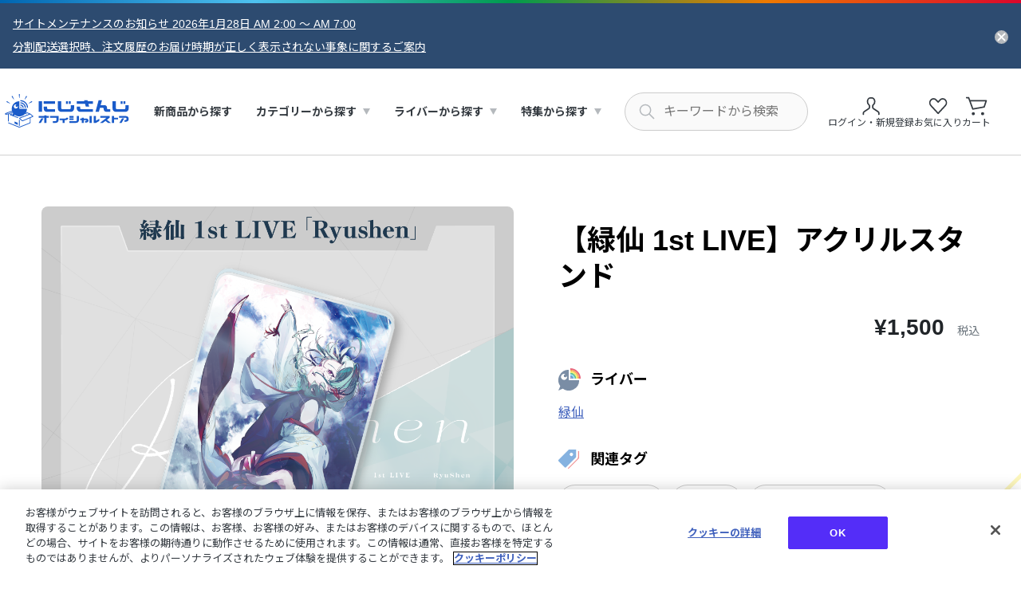

--- FILE ---
content_type: text/html;charset=UTF-8
request_url: https://shop.nijisanji.jp/SSZS-22905.html
body_size: 17075
content:
<!DOCTYPE html>
<html lang="">
<head>



  <!-- Google 広告 -->
<script async src="https://www.googletagmanager.com/gtag/js?id=AW-11481208691"></script>
<script>
  ;(function (w) {
    w.dataLayer = w.dataLayer || []
    w.gtag = function () {
      dataLayer.push(arguments)
    }
    w.gtag('js', new Date())
    w.gtag('config', 'AW-11481208691')
  })(window)
</script>
<!-- End Google 広告 -->
<!-- Google Tag Manager -->
<script>(function(w,d,s,l,i){w[l]=w[l]||[];w[l].push({'gtm.start':
new Date().getTime(),event:'gtm.js'});var f=d.getElementsByTagName(s)[0],
j=d.createElement(s),dl=l!='dataLayer'?'&l='+l:'';j.async=true;j.src=
'https://www.googletagmanager.com/gtm.js?id='+i+dl;f.parentNode.insertBefore(j,f);
})(window,document,'script','dataLayer','GTM-578V7XP');</script>
<!-- End Google Tag Manager -->
 
<!-- Google Tag Manager -->
<script>(function(w,d,s,l,i){w[l]=w[l]||[];w[l].push({'gtm.start':
new Date().getTime(),event:'gtm.js'});var f=d.getElementsByTagName(s)[0],
j=d.createElement(s),dl=l!='dataLayer'?'&l='+l:'';j.async=true;j.src=
'https://www.googletagmanager.com/gtm.js?id='+i+dl;f.parentNode.insertBefore(j,f);
})(window,document,'script','dataLayer','GTM-5KK7FHV4');</script>
<!-- End Google Tag Manager -->

<script>
  (function (w) {

    // カテゴリ画面個別lpリンク追加処理
    const createLpLink = (tagCode, lpUrl) => {
      if (location.pathname !== `/${tagCode}`) {
        console.log(`not /${tagCode}.`)
        return
      }
      console.log(`/${tagCode}.`)
  
      const targetElm = w.document.querySelector('div.js-search-banner')
      if (!targetElm) {
        console.log('not found target elm.')
        return
      }
  
      const addElm = w.document.createElement('div')
      addElm.className = 'site-container'
      addElm.style.marginTop = '16px'
      addElm.innerHTML = `
        <a 
          href="${lpUrl}"
          style="
            color: #fe1d25; 
            text-decoration: underline; 
            font-weight: bold;
            font-size: 16px;
          "
        >
            特設ページはこちら ＞
        </a>
      `
      targetElm.appendChild(addElm)
    }

    // 注文完了ページ個別処理
    const checkoutCompletion = () => {

      if (location.pathname !== '/checkout-completion') {
        console.log('not /checkout-completion ')
        return
      }
      console.log('/checkout-completion ')

      let orderNumber = ''
      const orderHistoryLinkElm = document.querySelector('.checkout-confirmation-block > .site-container > .section-contents.text-center a')

      if (orderHistoryLinkElm) {

        const href = orderHistoryLinkElm.href

        if (href) {

          orderNumber = href.slice(-14)
        }
      }

      location.href = `/tmp_checkout-completion.html?order-no=${orderNumber}`
    }


    w.document.addEventListener('DOMContentLoaded', () => {

      createLpLink('TAG_528', '/modeselect_top.html')
      createLpLink('TAG_607', '/nijisanjiyochien_top.html')
      checkoutCompletion()
    })
  })(window);
</script>
<style>
  /* お知らせページtableスタイル暫定対応 */
  .page-news-detail table th, 
  .page-news-detail table td {
    border: 1px solid #c4c4c4;
    padding: 5px;
    text-align: left;
    word-break: normal;
  }
</style>






  








  <!-- Google Tag Manager -->
  <script>
      (function () {
          window.dataLayer = window.dataLayer || []
          dataLayer.push({
              'event': 'get_uuid',
              'uid': '' // 未ログイン時は空文字でイベントを発火
          })
      }());
  </script>
  <!-- End Google Tag Manager -->







  <!-- OneTrust -->
<!-- shop.nijisanji.jp に対する OneTrust Cookie 同意通知の始点 -->
<script type="text/javascript" src="https://cdn-apac.onetrust.com/consent/018e1c67-cca9-71d0-923e-a85fe18de2f2/OtAutoBlock.js" ></script>
<script src="https://cdn-apac.onetrust.com/scripttemplates/otSDKStub.js"  type="text/javascript" charset="UTF-8" data-domain-script="018e1c67-cca9-71d0-923e-a85fe18de2f2" ></script>
<script type="text/javascript">
function OptanonWrapper() { }
</script>
<!-- shop.nijisanji.jp に対する OneTrust Cookie 同意通知の終点 -->
<!-- End OneTrust -->



<meta charset="UTF-8">
<meta http-equiv="x-ua-compatible" content="ie=edge">


<meta name="viewport" content="width=device-width, initial-scale=1">
<title>【緑仙 1st LIVE】アクリルスタンド｜にじさんじオフィシャルストア</title>
<meta name="description" content="【緑仙 1st LIVE】アクリルスタンドのページです。にじさんじオフィシャルストアでは、にじさんじ関連のTシャツやCD、DVD･Blu-rayを始めとするアイテムや、ボイスなどのデジタルグッズをお買い求め頂けます。"/>
<meta name="keywords" content="にじさんじ,NIJISANJI,グッズ,ボイス,にじさんじオフィシャルストア"/>
<meta name="format-detection" content="telephone=no">

<!-- ogp -->

  
    <meta property="og:image" content="https://shop.nijisanji.jp/on/demandware.static/-/Sites-nijisanji-master-catalog/default/dwd666a429/physical/SSZS-22905_0.png" />
  

  
    <meta property="og:type" content="website" />
  

  
    <meta property="og:title" content="【緑仙 1st LIVE】アクリルスタンド｜にじさんじオフィシャルストア" />
  

  
    <meta property="og:url" content="https://shop.nijisanji.jp/SSZS-22905.html" />
  

  
    <meta property="og:description" content="【緑仙 1st LIVE】アクリルスタンドのページです。にじさんじオフィシャルストアでは、にじさんじ関連のTシャツやCD、DVD･Blu-rayを始めとするアイテムや、ボイスなどのデジタルグッズをお買い求め頂けます。" />
  




<!-- canonical -->

  <link rel="canonical" href="https://shop.nijisanji.jp/SSZS-22905.html"/>


<!-- favicon -->
<link rel="icon" href="/on/demandware.static/Sites-shop-nijisanji-niji-Site/-/default/dwc6442c0e/images/favicons/favicon.ico" />
<link rel="apple-touch-icon" type="image/jpeg" sizes="180x180" href="/on/demandware.static/Sites-shop-nijisanji-niji-Site/-/default/dwa5cc08bc/images/favicons/apple-touch-icon.jpg" />
<link rel="apple-touch-icon-precomposed" href="/on/demandware.static/Sites-shop-nijisanji-niji-Site/-/default/dwa5cc08bc/images/favicons/apple-touch-icon.jpg" />
<link rel="shortcut icon" href="/on/demandware.static/Sites-shop-nijisanji-niji-Site/-/default/dwa5cc08bc/images/favicons/apple-touch-icon.jpg" />
<link rel="icon" type="image/jpeg" sizes="192x192" href="/on/demandware.static/Sites-shop-nijisanji-niji-Site/-/default/dwdf447e4a/images/favicons/android-chrome-192x192.jpg" />

<!-- font -->
<script>
  (function(d) {
    var config = {
      kitId: 'tgb6dbs',
      scriptTimeout: 3000,
      async: true
    },
    h=d.documentElement,t=setTimeout(function(){h.className=h.className.replace(/\bwf-loading\b/g,"")+" wf-inactive";},config.scriptTimeout),tk=d.createElement("script"),f=false,s=d.getElementsByTagName("script")[0],a;h.className+=" wf-loading";tk.src='https://use.typekit.net/'+config.kitId+'.js';tk.async=true;tk.onload=tk.onreadystatechange=function(){a=this.readyState;if(f||a&&a!="complete"&&a!="loaded")return;f=true;clearTimeout(t);try{Typekit.load(config)}catch(e){}};s.parentNode.insertBefore(tk,s)
  })(document);
</script>
<link rel="preconnect" href="https://fonts.googleapis.com">
<link rel="preconnect" href="https://fonts.gstatic.com" crossorigin>
<link href="https://fonts.googleapis.com/css2?family=Noto+Sans+JP:wght@400;700&display=swap" rel="stylesheet">


<!-- style -->
<link rel="stylesheet" href="/on/demandware.static/Sites-shop-nijisanji-niji-Site/-/default/v1769497333623/css/reset.css" />
<link rel="stylesheet" href="/on/demandware.static/Sites-shop-nijisanji-niji-Site/-/default/v1769497333623/css/common.css" />

  <link rel="stylesheet" href="/on/demandware.static/Sites-shop-nijisanji-niji-Site/-/default/v1769497333623/css/productDetails.css"  />



  
      <script src="/on/demandware.static/Sites-shop-nijisanji-niji-Site/-/default/v1769497333623/js/product/productDetailHeadScript.js"/>
  


<script type="text/javascript">//<!--
/* <![CDATA[ (head-active_data.js) */
var dw = (window.dw || {});
dw.ac = {
    _analytics: null,
    _events: [],
    _category: "",
    _searchData: "",
    _anact: "",
    _anact_nohit_tag: "",
    _analytics_enabled: "true",
    _timeZone: "Asia/Tokyo",
    _capture: function(configs) {
        if (Object.prototype.toString.call(configs) === "[object Array]") {
            configs.forEach(captureObject);
            return;
        }
        dw.ac._events.push(configs);
    },
	capture: function() { 
		dw.ac._capture(arguments);
		// send to CQ as well:
		if (window.CQuotient) {
			window.CQuotient.trackEventsFromAC(arguments);
		}
	},
    EV_PRD_SEARCHHIT: "searchhit",
    EV_PRD_DETAIL: "detail",
    EV_PRD_RECOMMENDATION: "recommendation",
    EV_PRD_SETPRODUCT: "setproduct",
    applyContext: function(context) {
        if (typeof context === "object" && context.hasOwnProperty("category")) {
        	dw.ac._category = context.category;
        }
        if (typeof context === "object" && context.hasOwnProperty("searchData")) {
        	dw.ac._searchData = context.searchData;
        }
    },
    setDWAnalytics: function(analytics) {
        dw.ac._analytics = analytics;
    },
    eventsIsEmpty: function() {
        return 0 == dw.ac._events.length;
    }
};
/* ]]> */
// -->
</script>
<script type="text/javascript">//<!--
/* <![CDATA[ (head-cquotient.js) */
var CQuotient = window.CQuotient = {};
CQuotient.clientId = 'bkmj-shop-nijisanji-niji';
CQuotient.realm = 'BKMJ';
CQuotient.siteId = 'shop-nijisanji-niji';
CQuotient.instanceType = 'prd';
CQuotient.locale = 'default';
CQuotient.fbPixelId = '__UNKNOWN__';
CQuotient.activities = [];
CQuotient.cqcid='';
CQuotient.cquid='';
CQuotient.cqeid='';
CQuotient.cqlid='';
CQuotient.apiHost='api.cquotient.com';
/* Turn this on to test against Staging Einstein */
/* CQuotient.useTest= true; */
CQuotient.useTest = ('true' === 'false');
CQuotient.initFromCookies = function () {
	var ca = document.cookie.split(';');
	for(var i=0;i < ca.length;i++) {
	  var c = ca[i];
	  while (c.charAt(0)==' ') c = c.substring(1,c.length);
	  if (c.indexOf('cqcid=') == 0) {
		CQuotient.cqcid=c.substring('cqcid='.length,c.length);
	  } else if (c.indexOf('cquid=') == 0) {
		  var value = c.substring('cquid='.length,c.length);
		  if (value) {
		  	var split_value = value.split("|", 3);
		  	if (split_value.length > 0) {
			  CQuotient.cquid=split_value[0];
		  	}
		  	if (split_value.length > 1) {
			  CQuotient.cqeid=split_value[1];
		  	}
		  	if (split_value.length > 2) {
			  CQuotient.cqlid=split_value[2];
		  	}
		  }
	  }
	}
}
CQuotient.getCQCookieId = function () {
	if(window.CQuotient.cqcid == '')
		window.CQuotient.initFromCookies();
	return window.CQuotient.cqcid;
};
CQuotient.getCQUserId = function () {
	if(window.CQuotient.cquid == '')
		window.CQuotient.initFromCookies();
	return window.CQuotient.cquid;
};
CQuotient.getCQHashedEmail = function () {
	if(window.CQuotient.cqeid == '')
		window.CQuotient.initFromCookies();
	return window.CQuotient.cqeid;
};
CQuotient.getCQHashedLogin = function () {
	if(window.CQuotient.cqlid == '')
		window.CQuotient.initFromCookies();
	return window.CQuotient.cqlid;
};
CQuotient.trackEventsFromAC = function (/* Object or Array */ events) {
try {
	if (Object.prototype.toString.call(events) === "[object Array]") {
		events.forEach(_trackASingleCQEvent);
	} else {
		CQuotient._trackASingleCQEvent(events);
	}
} catch(err) {}
};
CQuotient._trackASingleCQEvent = function ( /* Object */ event) {
	if (event && event.id) {
		if (event.type === dw.ac.EV_PRD_DETAIL) {
			CQuotient.trackViewProduct( {id:'', alt_id: event.id, type: 'raw_sku'} );
		} // not handling the other dw.ac.* events currently
	}
};
CQuotient.trackViewProduct = function(/* Object */ cqParamData){
	var cq_params = {};
	cq_params.cookieId = CQuotient.getCQCookieId();
	cq_params.userId = CQuotient.getCQUserId();
	cq_params.emailId = CQuotient.getCQHashedEmail();
	cq_params.loginId = CQuotient.getCQHashedLogin();
	cq_params.product = cqParamData.product;
	cq_params.realm = cqParamData.realm;
	cq_params.siteId = cqParamData.siteId;
	cq_params.instanceType = cqParamData.instanceType;
	cq_params.locale = CQuotient.locale;
	
	if(CQuotient.sendActivity) {
		CQuotient.sendActivity(CQuotient.clientId, 'viewProduct', cq_params);
	} else {
		CQuotient.activities.push({activityType: 'viewProduct', parameters: cq_params});
	}
};
/* ]]> */
// -->
</script>

</head>
<body data-custom="default">




  <!-- Google Tag Manager (noscript) -->
<noscript><iframe src="https://www.googletagmanager.com/ns.html?id=GTM-578V7XP" height="0" width="0" style="display:none;visibility:hidden"></iframe></noscript>
<!-- End Google Tag Manager (noscript) -->

<!-- Google Tag Manager (noscript) -->
<noscript><iframe src="https://www.googletagmanager.com/ns.html?id=GTM-5KK7FHV4"
height="0" width="0" style="display:none;visibility:hidden"></iframe></noscript>
<!-- End Google Tag Manager (noscript) -->


<div class="page js-page-container" data-action="Product-Show" data-querystring="pid=SSZS-22905" >
<header class="header js-header">
  
	 


	
  <div class="js-header-banner hide">
      <div class="header-banner-container">
          <div class="header-banner-inner">
              <div class="header-banner">
                  <ul class="header-banner-list">
                      
                          <li>
                              <a href="/20104.html" class="link header-banner-link">サイトメンテナンスのお知らせ 2026年1月28日 AM 2:00 〜 AM 7:00</a>
                          </li>
                      
                          <li>
                              <a href="/20089.html" class="link header-banner-link">分割配送選択時、注文履歴のお届け時期が正しく表示されない事象に関するご案内</a>
                          </li>
                      
                  </ul>
                  <button type="button" class="header-banner-close js-header-banner-close-trigger" aria-label="お知らせを閉じる"><img src="/on/demandware.static/Sites-shop-nijisanji-niji-Site/-/default/dwab9b8144/images/common/icon_close.svg" alt="" width="17" height="17" /></button>
              </div>
          </div>
      </div>
  </div>


 
	
  <div class="header-content js-header-content">
    <div class="header-content-inner">
      <div class="header-hamburger">
        <button type="button" class="header-hamburger-button js-header-hamburger-button" aria-label="ハンバーガーメニュー" aria-expanded="false" aria-controls="hamburger-contents">
          <span><img src="/on/demandware.static/Sites-shop-nijisanji-niji-Site/-/default/dw08bb5aa6/images/common/header/icon_hamburger_border_short.svg" alt="" width="20" height="2" /></span>
          <span><img src="/on/demandware.static/Sites-shop-nijisanji-niji-Site/-/default/dw08095ace/images/common/header/icon_hamburger_border.svg" alt="" width="20" height="2" /></span>
          <span><img src="/on/demandware.static/Sites-shop-nijisanji-niji-Site/-/default/dw08bb5aa6/images/common/header/icon_hamburger_border_short.svg" alt="" width="20" height="2" /></span>
        </button>
      </div>
      <h1 class="header-logo">
        <a href="/" class="header-logo-link">
          <img src="/on/demandware.static/Sites-shop-nijisanji-niji-Site/-/default/dw1fec8567/images/logo/logo.svg" alt="にじさんじ オフィシャルストア" width="160" height="44" class="header-logo-img" />
        </a>
      </h1>
      <nav id="hamburger-contents" class="header-nav">
        <div class="header-hamburger-contents">
          <div class="header-hamburger-head ">
  
      <div class="header-hamburger-login">
          <button type="button" class="button button-text-s button-primary header-hamburger-login-button button-icon-arrow js-modal-basic-trigger" data-modal-target="modal-login"><span class="button-inner">ログイン・新規登録</span></button>
          <div class="header-hamburger-login-note">
              <span class="header-hamburger-login-note-text">※商品購入にはANYCOLOR IDが必要です</span>
          </div>
      </div>
      <a href="/wishlist" class="header-nav-link header-hamburger-login-link header-hamburger-login-link-favorite"><span>お気に入り</span></a>
  
</div>

          <div class="header-hamburger-content header-hamburger-heading">
            <span class="header-hamburger-heading-underline">商品を探す</span>
          </div>
          




<ul class="header-hamburger-content header-nav-menu" role="menu">
  
  <li class="header-nav-menu-item" role="menuitem">
      <a href="/category" class="header-nav-link header-nav-link-heading icon-goods">
          <span class="header-nav-icon-arrow">新商品から探す</span>
      </a>
  </li>
  
    
      
      <li class="header-nav-menu-item header-dropdown js-header-dropdown" role="[Ljava.lang.Object;@710a2798" aria-controls="category">
        <button type="button" class="header-nav-link header-nav-link-heading icon-category header-nav-link-dropdown js-header-dropdown-focus header-nav-accordion js-header-accordion" aria-expanded="false" aria-controls="category">
            <span class="header-nav-accordion-icon">カテゴリーから探す</span>
        </button>
        <div id="category" class="header-dropdown-container" aria-hidden="true">
            
            


<ul class="header-dropdown-list" role="menu">
  
  
      
        <li class="header-dropdown-list-item" role="menuitem">
          <div class="header-dropdown-category">
              <div class="header-dropdown-heading-underline">
                <button type="button" class="header-dropdown-heading header-dropdown-heading-category header-nav-accordion js-header-accordion js-header-tabindex" aria-expanded="false" aria-controls="accordion-M01">
                    <img src="/on/demandware.static/-/Sites-nijisanji-store-catalog/default/dw29245f6a/header/icon_heading_newgoods.svg" alt="グッズ">
                    <span class="header-nav-accordion-icon">グッズ</span>
                </button>
              </div>
              <ul id="accordion-M01" class="header-dropdown-link-list" aria-hidden="true">
                
                    <li><a href="/M01-01" class="header-nav-link header-nav-link-arrow header-dropdown-link">ライブ・イベントグッズ</a></li>
                
                    <li><a href="/M01-02" class="header-nav-link header-nav-link-arrow header-dropdown-link">記念日グッズ</a></li>
                
                    <li><a href="/M01-03" class="header-nav-link header-nav-link-arrow header-dropdown-link">アパレル</a></li>
                
                    <li><a href="/M01-04" class="header-nav-link header-nav-link-arrow header-dropdown-link">季節グッズ</a></li>
                
                    <li><a href="/M01-05" class="header-nav-link header-nav-link-arrow header-dropdown-link">定番商品</a></li>
                
                    <li><a href="/M01-06" class="header-nav-link header-nav-link-arrow header-dropdown-link">CD・Blu-ray・本</a></li>
                
                
                <li><a href="/M01" class="header-nav-link header-nav-link-arrow header-dropdown-link">すべてのグッズ</a></li>
              </ul>
            </div>
          </li>
      
        <li class="header-dropdown-list-item" role="menuitem">
          <div class="header-dropdown-category">
              <div class="header-dropdown-heading-underline">
                <button type="button" class="header-dropdown-heading header-dropdown-heading-category header-nav-accordion js-header-accordion js-header-tabindex" aria-expanded="false" aria-controls="accordion-M02">
                    <img src="/on/demandware.static/-/Sites-nijisanji-store-catalog/default/dwa41726d3/header/icon_heading_newdigitalgoods.svg" alt="デジタルグッズ">
                    <span class="header-nav-accordion-icon">デジタルグッズ</span>
                </button>
              </div>
              <ul id="accordion-M02" class="header-dropdown-link-list" aria-hidden="true">
                
                    <li><a href="/M02-01" class="header-nav-link header-nav-link-arrow header-dropdown-link">期間限定ボイス</a></li>
                
                    <li><a href="/M02-02" class="header-nav-link header-nav-link-arrow header-dropdown-link">常設ボイス</a></li>
                
                    <li><a href="/M02-03" class="header-nav-link header-nav-link-arrow header-dropdown-link">入門ボイス</a></li>
                
                    <li><a href="/M02-04" class="header-nav-link header-nav-link-arrow header-dropdown-link">ボイスドラマ・シチュエーションボイス</a></li>
                
                    <li><a href="/M02-05" class="header-nav-link header-nav-link-arrow header-dropdown-link">朗読・マーダーミステリー、その他</a></li>
                
                    <li><a href="/M02-06" class="header-nav-link header-nav-link-arrow header-dropdown-link">NIJISANJI EN ボイス</a></li>
                
                    <li><a href="/M02-07" class="header-nav-link header-nav-link-arrow header-dropdown-link">ASMR</a></li>
                
                    <li><a href="/M02-08" class="header-nav-link header-nav-link-arrow header-dropdown-link">ライバー企画ボイス</a></li>
                
                
                <li><a href="/M02" class="header-nav-link header-nav-link-arrow header-dropdown-link">すべてのデジタルグッズ</a></li>
              </ul>
            </div>
          </li>
      
  

  
  
</ul>

        </div>
      </li>
    
  
    
      
      <li class="header-nav-menu-item header-dropdown js-header-dropdown" role="menuitem" aria-controls="artist">
        <button type="button" class="header-nav-link header-nav-link-heading icon-artist header-nav-link-dropdown js-header-dropdown-focus header-nav-accordion js-header-accordion" aria-expanded="false" aria-controls="artist">
            <span class="header-nav-accordion-icon">ライバーから探す</span>
        </button>
        <div id="artist" class="header-dropdown-container" aria-hidden="true">
          <ul class="header-dropdown-list" role="menu">
            
              <li class="header-dropdown-list-item" role="menuitem">
                <div class="header-dropdown-liver header-dropdown-col">
                  <div class="header-dropdown-liver-thumb">
                    
                      <img src="/on/demandware.static/-/Sites-nijisanji-store-catalog/default/dw025cb331/header/header_liver_jp.png" alt="にじさんじ" width="160" height="185" />
                    
                  </div>
                  <div class="header-dropdown-liver-body">
                    <a href="/nijisanji" class="header-nav-link header-nav-link-arrow header-nav-link-icon header-dropdown-link">
                      
                        <img src="/on/demandware.static/-/Sites-nijisanji-store-catalog/default/dwce9deaae/artist/000000154.png" alt="にじさんじ" width="26" height="26" />
                      
                      にじさんじ
                    </a>
                  </div>
                </div>
              </li>
            
              <li class="header-dropdown-list-item" role="menuitem">
                <div class="header-dropdown-liver header-dropdown-col">
                  <div class="header-dropdown-liver-thumb">
                    
                      <img src="/on/demandware.static/-/Sites-nijisanji-store-catalog/default/dw49e2454a/header/header_liver_en.png" alt="NIJISANJI EN" width="160" height="185" />
                    
                  </div>
                  <div class="header-dropdown-liver-body">
                    <a href="/nijisanji_en" class="header-nav-link header-nav-link-arrow header-nav-link-icon header-dropdown-link">
                      
                        <img src="/on/demandware.static/-/Sites-nijisanji-store-catalog/default/dwa36582ab/artist/000000155.png" alt="NIJISANJI EN" width="26" height="26" />
                      
                      NIJISANJI EN
                    </a>
                  </div>
                </div>
              </li>
            
          </ul>
        </div>
      </li>
    
  
    
      
      <li class="header-nav-menu-item header-dropdown js-header-dropdown" role="[Ljava.lang.Object;@17fa57d3" aria-controls="feature">
        <button type="button" class="header-nav-link header-nav-link-heading icon-feature header-nav-link-dropdown js-header-dropdown-focus header-nav-accordion js-header-accordion" aria-expanded="false" aria-controls="feature">
            <span class="header-nav-accordion-icon">特集から探す</span>
        </button>
        <div id="feature" class="header-dropdown-container" aria-hidden="true">
            
            


<ul class="header-dropdown-list" role="menu">
  
  

  
  
      <li class="header-dropdown-list-item item-feature" role="menuitem">
          <div class="header-dropdown-feature">
              <ul class="header-dropdown-link-list">
                  
                      <li><a href="/TAG_130" class="header-nav-link header-nav-link-arrow header-dropdown-link">にじぱぺっと特集</a></li>
                  
                      <li><a href="/TAG_694" class="header-nav-link header-nav-link-arrow header-dropdown-link">にじたうん</a></li>
                  
                      <li><a href="/TAG_161" class="header-nav-link header-nav-link-arrow header-dropdown-link">にじぬい特集</a></li>
                  
                      <li><a href="/DIG_TAG_46" class="header-nav-link header-nav-link-arrow header-dropdown-link">Welcome Goods &amp; Voice</a></li>
                  
                      <li><a href="/TAG_781" class="header-nav-link header-nav-link-arrow header-dropdown-link">にじいろクローゼット</a></li>
                  
                      <li><a href="/TAG_617" class="header-nav-link header-nav-link-arrow header-dropdown-link">Standard Goods特集</a></li>
                  
                      <li><a href="/TAG_790" class="header-nav-link header-nav-link-arrow header-dropdown-link">カードサプライ</a></li>
                  
                      <li><a href="/TAG_301" class="header-nav-link header-nav-link-arrow header-dropdown-link">にじさんじフレグランス特集</a></li>
                  
                      <li><a href="/TAG_528" class="header-nav-link header-nav-link-arrow header-dropdown-link">NIJISANJI Mode Select</a></li>
                  
                      <li><a href="/TAG_578" class="header-nav-link header-nav-link-arrow header-dropdown-link">コラボ特集</a></li>
                  
                      <li><a href="/TAG_01" class="header-nav-link header-nav-link-arrow header-dropdown-link">にじT特集</a></li>
                  
                      <li><a href="/TAG_584" class="header-nav-link header-nav-link-arrow header-dropdown-link">にじネイル特集</a></li>
                  
                      <li><a href="/TAG_118" class="header-nav-link header-nav-link-arrow header-dropdown-link">FOCUS ON</a></li>
                  
              </ul>
          </div>
      </li>
  
</ul>

        </div>
      </li>
    
  
</ul>

          <div class="header-hamburger-content header-hamburger-heading">
            <span class="header-hamburger-heading-underline">サポート</span>
          </div>
          <ul class="header-hamburger-content header-hamburger-support" role="menu">
            <li class="header-hamburger-support-item" role="menuitem">
              <a href="/guide.html" class="header-nav-link header-nav-link-arrow header-dropdown-link">ご利用ガイド</a>
            </li>
            <li class="header-hamburger-support-item" role="menuitem">
              <a href="/faq.html" class="header-nav-link header-nav-link-arrow header-dropdown-link">よくあるご質問</a>
            </li>
            <li class="header-hamburger-support-item" role="menuitem">
              <a href="/inquiry" class="header-nav-link header-nav-link-arrow header-dropdown-link">お問い合わせ</a>
            </li>
          </ul>
          <div class="header-hamburger-content header-hamburger-close">
              <button type="button" class="link header-hamburger-close-button js-header-hamburger-button-close" aria-controls="hamburger-contents">閉じる</button>
          </div>
        </div>
      </nav>
      <div class="header-search js-header-search-container">
        <form class="header-search-form" role="search" action="/search" method="get" name="simpleSearch">
    <button type="reset" name="reset-button" class="header-search-suggest-close js-header-search-suggest-close hide-pc" aria-controls="search-suggest" aria-label="キーワード検索を閉じる">
        <span class="header-search-suggest-close-text">閉じる</span>
        <img src="/on/demandware.static/Sites-shop-nijisanji-niji-Site/-/default/dw80c621bb/images/common/icon_suggest_close.svg" alt="" width="18" height="18" />
    </button>
    <span class="header-search-textbox-icon">
        <input
        type="search"
        inputmode="search"
        name="q"
        class="textbox header-search-textbox js-header-search-input"
        value=""
        aria-label="にじさんじ内の商品を検索する"
        aria-describedby="search-assistive-text"
        aria-haspopup="listbox"
        aria-owns="search-suggest"
        aria-autocomplete="list"
        aria-activedescendant=""
        aria-controls="search-suggest"
        placeholder="キーワードから検索"
        autocomplete="off" />
    </span>
    <div id="search-suggest" class="header-search-suggest" data-url="/on/demandware.store/Sites-shop-nijisanji-niji-Site/default/SearchServices-GetSuggestions" aria-hidden="true">
        <div class="header-search-suggest-inner">
            <div id="suggest-product" class="header-search-suggest-content">
                <div class="header-search-suggest-heading">
                    <span>商品</span>
                    <button type="reset" name="reset-button" class="header-search-suggest-close js-header-search-suggest-close hide-sp" aria-controls="search-suggest" aria-label="キーワード検索を閉じる"><img src="/on/demandware.static/Sites-shop-nijisanji-niji-Site/-/default/dw80c621bb/images/common/icon_suggest_close.svg" alt="" width="18" height="18" /></button>
                </div>
                <ul class="header-search-suggest-list"/>
            </div>
            <div id="suggest-category" class="header-search-suggest-content">
                <div class="header-search-suggest-heading">
                    <span>カテゴリ</span>
                    <button type="reset" name="reset-button" class="header-search-suggest-close js-header-search-suggest-close hide-sp" aria-controls="search-suggest" aria-label="キーワード検索を閉じる"><img src="/on/demandware.static/Sites-shop-nijisanji-niji-Site/-/default/dw80c621bb/images/common/icon_suggest_close.svg" alt="" width="18" height="18" /></button>
                </div>
                <ul class="header-search-suggest-list"/>
            </div>
            <div id="suggest-popular" class="header-search-suggest-content">
                <div class="header-search-suggest-heading">
                    <span>人気検索ワード</span>
                    <button type="reset" name="reset-button" class="header-search-suggest-close js-header-search-suggest-close hide-sp" aria-controls="search-suggest" aria-label="キーワード検索を閉じる"><img src="/on/demandware.static/Sites-shop-nijisanji-niji-Site/-/default/dw80c621bb/images/common/icon_suggest_close.svg" alt="" width="18" height="18" /></button>
                </div>
                <ul class="header-search-suggest-list"/>
            </div>
        </div>
    </div>
</form>

      </div>
      <div class="header-tools">
        <ul class="header-tools-list">
          <li class="hide-sp">
            <div class="header-login-popup-container " aria-controls="login-popup" aria-haspopup="listbox" tabindex="0">
  
      <button type="button" class="header-tools-button header-tools-button-login header-tools-login js-modal-basic-trigger" data-modal-target="modal-login">
          <span class="header-tools-button-icon"><img src="/on/demandware.static/Sites-shop-nijisanji-niji-Site/-/default/dw697363e7/images/common/header/icon_header_user.svg" alt="" width="32" height="32" /></span>
          <span class="header-tools-button-text header-tools-name">ログイン・新規登録</span>
      </button>
  
  <div id="login-popup" class="header-login-popup" aria-hidden="true">
      <div class="header-login-popup-inner">
          <div class="header-login-popup-content">
              <span class="header-login-popup-title">アカウント情報</span>
              <ul class="header-login-popup-list">
                  <li>
                      <a href="/mypage/order-history" class="header-login-popup-link">ご注文履歴</a>
                  </li>
                  <li>
                      <a href="/mypage" class="header-login-popup-link">マイページ</a>
                  </li>
                      
	 

	
              </ul>
          </div>
      </div>
  </div>
</div>

          </li>
          <li class="hide-sp">
            <a href="/wishlist" class="header-tools-button">
              <span class="header-tools-button-icon"><img src="/on/demandware.static/Sites-shop-nijisanji-niji-Site/-/default/dwc573ca2b/images/common/header/icon_header_favorite.svg" alt="" width="32" height="32" /></span>
              <span class="header-tools-button-text">お気に入り</span>
            </a>
          </li>
          <li class="hide-pc">
            <button type="button" class="header-tools-button header-tools-button-search js-header-search-sp" aria-label="キーワード検索を開く" aria-controls="search-suggest">
              <span class="header-tools-button-icon"><img src="/on/demandware.static/Sites-shop-nijisanji-niji-Site/-/default/dwdbb3451b/images/common/header/icon_header_search_sp.svg" alt="" width="22" height="22" /></span>
            </button>
          </li>
          <li>
            <a href="/cart" class="header-tools-button header-cart-button js-header-cart">
    <span class="header-tools-button-icon"><img src="/on/demandware.static/Sites-shop-nijisanji-niji-Site/-/default/dw27928ea8/images/common/icon_cart.svg" alt="" width="32" height="32" /></span>
    <span class="header-tools-button-text">カート</span>
    <span class="header-cart-quantity minicart-quantity hide">
        
        0
        
    </span>
</a>

          </li>
        </ul>
      </div>
    </div>
  </div>
</header>

<div class="modal" id="modal-login" data-modal-type="fade" role="dialog">
    <div class="modal-overlay js-modal-overlay"></div>
    <div class="modal-close">
        <button type="button" class="modal-close-button js-modal-close-trigger" aria-label="モーダルを閉じる"><img src="/on/demandware.static/Sites-shop-nijisanji-niji-Site/-/default/dw31e1295d/images/common/icon_modal_close.svg" alt="" /></button>
    </div>
    <div class="modal-container js-modal-container">
        <div class="modal-inner">
            <div class="modal-heading">
                <h2 class="modal-heading-title text-bold">ログイン・新規登録について</h2>
            </div>
            <div class="modal-body">
                <p class="text-main">にじさんじオフィシャルストアのご利用には「ANYCOLOR ID」でのご登録・ログインが必要となります。<br>これより、ANYCOLOR IDのウェブサイトに移動します。</p>
                <div class="list-container">
                    <ul class="list list-note">
                        <li>お買いものいただく際には、事前に基本情報をご登録いただく必要がございます。</li>
                    </ul>
                </div>
                <div class="button-container">
                    <a href="/on/demandware.store/Sites-shop-nijisanji-niji-Site/default/Login-OAuthLogin?oauthProvider=ANYCOLOR_ID&amp;fromScreen=true" class="button button-primary button-text-m button-text-sp-s button-icon-blank" target="_blank" rel="noopener"><span class="button-inner">ログイン・新規登録へ</span></a>
                </div>
            </div>
        </div>
    </div>
</div>


<main role="main" class="main">

  
  
  
  <!-- CQuotient Activity Tracking (viewProduct-cquotient.js) -->
<script type="text/javascript">//<!--
/* <![CDATA[ */
(function(){
	try {
		if(window.CQuotient) {
			var cq_params = {};
			cq_params.product = {
					id: 'SSZS-22905',
					sku: '',
					type: '',
					alt_id: ''
				};
			cq_params.realm = "BKMJ";
			cq_params.siteId = "shop-nijisanji-niji";
			cq_params.instanceType = "prd";
			window.CQuotient.trackViewProduct(cq_params);
		}
	} catch(err) {}
})();
/* ]]> */
// -->
</script>
<script type="text/javascript">//<!--
/* <![CDATA[ (viewProduct-active_data.js) */
dw.ac._capture({id: "SSZS-22905", type: "detail"});
/* ]]> */
// -->
</script>
    
    <div class="site-wrapper js-site-wrapper product-detail page-product-details js-product-container js-bg-line " data-pid="SSZS-22905">
      <div class="site-container">
        <div class="product-grid">
          
          
  <div class="product-grid-gallery">
    <div class="gallery js-gallery-container">
      <div class="slider-wrapper swiper gallery-slider js-gallery-slider">
        <ul class="swiper-wrapper">
          
            <li class="slider-item swiper-slide">
              <img src="/on/demandware.static/-/Sites-nijisanji-master-catalog/default/dwd666a429/physical/SSZS-22905_0.png" alt="【緑仙 1st LIVE】アクリルスタンド" width="592" height="346" />
              <button type="button" class="button button-secondary button-magnifier js-gallery-magnifier js-modal-basic-trigger" data-modal-target="modal-gallery-magnifier" aria-label="商品を拡大表示する">
                <span class="button-inner"><img src="/on/demandware.static/Sites-shop-nijisanji-niji-Site/-/default/dw5ec2cddd/images/productDetials/icon_magnifier.svg" alt="" width="24" height="24" /></span>
              </button>
            </li>
          
        </ul>
      </div>
      <div class="slider-container">
        <div class="slider-wrapper swiper gallery-slider-thumb js-gallery-slider-thumb">
          <ul class="swiper-wrapper">
            
              
                <li class="gallery-thumb slider-item swiper-slide">
                  <img src="/on/demandware.static/-/Sites-nijisanji-master-catalog/default/dwd666a429/physical/SSZS-22905_0.png" alt="【緑仙 1st LIVE】アクリルスタンド" width="280" height="280" />
                </li>
              
            
          </ul>
          <div class="slider-button-container hide">
            <button type="button" class="button button-secondary button-icon-arrow button-icon-arrow-back slider-button gallery-button-prev slider-button-prev" aria-label="前のスライドへ"><span class="button-inner"></span></button>
            <button type="button" class="button button-secondary button-icon-arrow slider-button gallery-button-next slider-button-next" aria-label="次のスライドへ"><span class="button-inner"></span></button>
          </div>
        </div>
      </div>
    </div>
  </div>


          <section class="product-grid-head">
            
            
            <ul class="label-list">
              











            </ul>
            
            <h1 class="heading heading1">【緑仙 1st LIVE】アクリルスタンド</h1>
            
            
            <p class="product-price-text">
              
                <span class="text-price">
                  &yen;1,500
                  <span class="text-price-tax">税込</span>
                </span>
              
            </p>
            
            
            
            
            
            
            <div class="product-content">
              <h3 class="heading heading4 heading-icon icon-liver-white">ライバー</h3>
              <div id="liver_more_01" class="list-container js-liver-more">
                <ul class="link-list link-list-liver">
                  
                    <li><a href="/1031" class="link">緑仙</a></li>
                  
                </ul>
                <div class="text-right">
                  <button type="button" class="button button-more-text js-liver-more-button" aria-hidden="true" aria-expanded="false" aria-controls="liver_more_01"><span class="button-inner">続きを見る</span></button>
                </div>
              </div>
            </div>
            
            <div class="product-content">
              <h3 class="heading heading4 heading-icon icon-tag">関連タグ</h3>
              <div class="product-list-container">
                <div class="slider-container-taglist">
                  <div class="slider-wrapper swiper js-swiper" data-slider="cutoff-nobutton">
                    <ul class="tag-list swiper-wrapper">
                      
                        <li class="tag-list-item swiper-slide"><a href="/TAG_226" class="tag">＃緑仙 1st LIVE</a></li>
                      
                        <li class="tag-list-item swiper-slide"><a href="/M01" class="tag">＃グッズ</a></li>
                      
                        <li class="tag-list-item swiper-slide"><a href="/TAG_862" class="tag">＃新春にじさんじ2026</a></li>
                      
                    </ul>
                  </div>
                </div>
              </div>
            </div>
            
            
            
            <div class="product-content">
              <h3 class="heading heading4 heading-icon icon-item-white">商品を選択</h3>
              <div class="product-item-container">
                
                <div class="hide-pc">
                
                  
                    
                      
                      <button type="button" class="button button-select button-select-initial" data-modal-target="modal-product-item">
                        <span class="button-select-head">
                          
                          <ul class="label-list">
                            











                          </ul>
                          <span class="button-select-title">【緑仙 1st LIVE】アクリルスタンド</span>
                        </span>
                        <span class="text-price text-price-xl">
                          <span class="text-price-value">&yen;1,500</span>
                          <span class="text-price-tax">税込</span>
                        </span>
                      </button>
                    
                  
                </div>
                <div class="modal modal-product-item js-product-item-modal" id="modal-product-item" data-modal-type="fade" role="dialog">
                  <div class="modal-overlay js-modal-overlay"></div>
                  <div class="modal-close">
                    <button type="button" class="modal-close-button js-modal-close-trigger" aria-label="モーダルを閉じる"><img src="/on/demandware.static/Sites-shop-nijisanji-niji-Site/-/default/dw31e1295d/images/common/icon_modal_close.svg" alt="" /></button>
                  </div>
                  <div class="modal-container js-modal-container">
                    <div class="modal-inner">
                      <div class="modal-heading">
                        <h2 class="text-bold">商品を選択</h2>
                      </div>
                      <div class="modal-body">
                        
                        
                          
<ul data-attr="variationNo" class="radio-button-list-s js-product-item-radio js-product-item-list">
    
    
    
    
    
    

    
      
        <li deta-attr-id="SSZS-22905-25064" data-attr-url="https://shop.nijisanji.jp/on/demandware.store/Sites-shop-nijisanji-niji-Site/default/Product-Variation?dwvar_SSZS-22905_variationNo=010&amp;pid=SSZS-22905&amp;quantity=1">
          <span class="radio-button radio-button-block radio-button-reverse">
            <input class="js-radio js-product-radio" type="radio" id="SSZS-22905-25064" name="variationProduct" value="SSZS-22905-25064" tabindex="0" data-nostock="false" data-display-name="【緑仙 1st LIVE】アクリルスタンド" />
            <label for="SSZS-22905-25064">
              <span class="radio-button-head">
              
              <ul class="label-list">
                  











              </ul>
              <span class="radio-button-title">【緑仙 1st LIVE】アクリルスタンド</span>
              </span>
              <span class="text-price text-price-xl">
              <span class="text-price-value">
                &yen;1,500
              </span>
              <span class="text-price-tax">税込</span>
              </span>
              <input type="hidden" class="js-is-available" value="true">
            </label>
            
              
                <input type="hidden" name="bundleItem" value="SSZS000022905" />
              
            
          </span>
        </li>
      
    

    
</ul>

                        
                      </div>
                    </div>
                    
                    
                  </div>
                </div>
              </div>
            </div>
            
            
              <div class="product-content-l ">
                <div class="product-cv">
                  <div class="product-cv-count">
                    <span class="product-cv-text">数量</span>
                    
                      
                      
                        
                          
                          <div class="selectbox s quantity">
                            <select name="quantity" class="quantity-select custom-select form-control text-right quantity-select js-product-item-num"
  id="quantity-1"
  disabled
>
    
    <option value="1"
          data-url="/on/demandware.store/Sites-shop-nijisanji-niji-Site/default/Product-Variation?pid=SSZS-22905&amp;quantity=1"
          selected>
            1
        </option>
    
    <option value="2"
          data-url="/on/demandware.store/Sites-shop-nijisanji-niji-Site/default/Product-Variation?pid=SSZS-22905&amp;quantity=2"
          >
            2
        </option>
    
    <option value="3"
          data-url="/on/demandware.store/Sites-shop-nijisanji-niji-Site/default/Product-Variation?pid=SSZS-22905&amp;quantity=3"
          >
            3
        </option>
    
    <option value="4"
          data-url="/on/demandware.store/Sites-shop-nijisanji-niji-Site/default/Product-Variation?pid=SSZS-22905&amp;quantity=4"
          >
            4
        </option>
    
    <option value="5"
          data-url="/on/demandware.store/Sites-shop-nijisanji-niji-Site/default/Product-Variation?pid=SSZS-22905&amp;quantity=5"
          >
            5
        </option>
    
    <option value="6"
          data-url="/on/demandware.store/Sites-shop-nijisanji-niji-Site/default/Product-Variation?pid=SSZS-22905&amp;quantity=6"
          >
            6
        </option>
    
    <option value="7"
          data-url="/on/demandware.store/Sites-shop-nijisanji-niji-Site/default/Product-Variation?pid=SSZS-22905&amp;quantity=7"
          >
            7
        </option>
    
    <option value="8"
          data-url="/on/demandware.store/Sites-shop-nijisanji-niji-Site/default/Product-Variation?pid=SSZS-22905&amp;quantity=8"
          >
            8
        </option>
    
    <option value="9"
          data-url="/on/demandware.store/Sites-shop-nijisanji-niji-Site/default/Product-Variation?pid=SSZS-22905&amp;quantity=9"
          >
            9
        </option>
    
    <option value="10"
          data-url="/on/demandware.store/Sites-shop-nijisanji-niji-Site/default/Product-Variation?pid=SSZS-22905&amp;quantity=10"
          >
            10
        </option>
    
    <option value="11"
          data-url="/on/demandware.store/Sites-shop-nijisanji-niji-Site/default/Product-Variation?pid=SSZS-22905&amp;quantity=11"
          >
            11
        </option>
    
    <option value="12"
          data-url="/on/demandware.store/Sites-shop-nijisanji-niji-Site/default/Product-Variation?pid=SSZS-22905&amp;quantity=12"
          >
            12
        </option>
    
    <option value="13"
          data-url="/on/demandware.store/Sites-shop-nijisanji-niji-Site/default/Product-Variation?pid=SSZS-22905&amp;quantity=13"
          >
            13
        </option>
    
    <option value="14"
          data-url="/on/demandware.store/Sites-shop-nijisanji-niji-Site/default/Product-Variation?pid=SSZS-22905&amp;quantity=14"
          >
            14
        </option>
    
    <option value="15"
          data-url="/on/demandware.store/Sites-shop-nijisanji-niji-Site/default/Product-Variation?pid=SSZS-22905&amp;quantity=15"
          >
            15
        </option>
    
    <option value="16"
          data-url="/on/demandware.store/Sites-shop-nijisanji-niji-Site/default/Product-Variation?pid=SSZS-22905&amp;quantity=16"
          >
            16
        </option>
    
    <option value="17"
          data-url="/on/demandware.store/Sites-shop-nijisanji-niji-Site/default/Product-Variation?pid=SSZS-22905&amp;quantity=17"
          >
            17
        </option>
    
    <option value="18"
          data-url="/on/demandware.store/Sites-shop-nijisanji-niji-Site/default/Product-Variation?pid=SSZS-22905&amp;quantity=18"
          >
            18
        </option>
    
    <option value="19"
          data-url="/on/demandware.store/Sites-shop-nijisanji-niji-Site/default/Product-Variation?pid=SSZS-22905&amp;quantity=19"
          >
            19
        </option>
    
    <option value="20"
          data-url="/on/demandware.store/Sites-shop-nijisanji-niji-Site/default/Product-Variation?pid=SSZS-22905&amp;quantity=20"
          >
            20
        </option>
    
    <option value="21"
          data-url="/on/demandware.store/Sites-shop-nijisanji-niji-Site/default/Product-Variation?pid=SSZS-22905&amp;quantity=21"
          >
            21
        </option>
    
    <option value="22"
          data-url="/on/demandware.store/Sites-shop-nijisanji-niji-Site/default/Product-Variation?pid=SSZS-22905&amp;quantity=22"
          >
            22
        </option>
    
    <option value="23"
          data-url="/on/demandware.store/Sites-shop-nijisanji-niji-Site/default/Product-Variation?pid=SSZS-22905&amp;quantity=23"
          >
            23
        </option>
    
    <option value="24"
          data-url="/on/demandware.store/Sites-shop-nijisanji-niji-Site/default/Product-Variation?pid=SSZS-22905&amp;quantity=24"
          >
            24
        </option>
    
    <option value="25"
          data-url="/on/demandware.store/Sites-shop-nijisanji-niji-Site/default/Product-Variation?pid=SSZS-22905&amp;quantity=25"
          >
            25
        </option>
    
    <option value="26"
          data-url="/on/demandware.store/Sites-shop-nijisanji-niji-Site/default/Product-Variation?pid=SSZS-22905&amp;quantity=26"
          >
            26
        </option>
    
    <option value="27"
          data-url="/on/demandware.store/Sites-shop-nijisanji-niji-Site/default/Product-Variation?pid=SSZS-22905&amp;quantity=27"
          >
            27
        </option>
    
    <option value="28"
          data-url="/on/demandware.store/Sites-shop-nijisanji-niji-Site/default/Product-Variation?pid=SSZS-22905&amp;quantity=28"
          >
            28
        </option>
    
    <option value="29"
          data-url="/on/demandware.store/Sites-shop-nijisanji-niji-Site/default/Product-Variation?pid=SSZS-22905&amp;quantity=29"
          >
            29
        </option>
    
    <option value="30"
          data-url="/on/demandware.store/Sites-shop-nijisanji-niji-Site/default/Product-Variation?pid=SSZS-22905&amp;quantity=30"
          >
            30
        </option>
    
    <option value="31"
          data-url="/on/demandware.store/Sites-shop-nijisanji-niji-Site/default/Product-Variation?pid=SSZS-22905&amp;quantity=31"
          >
            31
        </option>
    
    <option value="32"
          data-url="/on/demandware.store/Sites-shop-nijisanji-niji-Site/default/Product-Variation?pid=SSZS-22905&amp;quantity=32"
          >
            32
        </option>
    
    <option value="33"
          data-url="/on/demandware.store/Sites-shop-nijisanji-niji-Site/default/Product-Variation?pid=SSZS-22905&amp;quantity=33"
          >
            33
        </option>
    
    <option value="34"
          data-url="/on/demandware.store/Sites-shop-nijisanji-niji-Site/default/Product-Variation?pid=SSZS-22905&amp;quantity=34"
          >
            34
        </option>
    
    <option value="35"
          data-url="/on/demandware.store/Sites-shop-nijisanji-niji-Site/default/Product-Variation?pid=SSZS-22905&amp;quantity=35"
          >
            35
        </option>
    
    <option value="36"
          data-url="/on/demandware.store/Sites-shop-nijisanji-niji-Site/default/Product-Variation?pid=SSZS-22905&amp;quantity=36"
          >
            36
        </option>
    
    <option value="37"
          data-url="/on/demandware.store/Sites-shop-nijisanji-niji-Site/default/Product-Variation?pid=SSZS-22905&amp;quantity=37"
          >
            37
        </option>
    
    <option value="38"
          data-url="/on/demandware.store/Sites-shop-nijisanji-niji-Site/default/Product-Variation?pid=SSZS-22905&amp;quantity=38"
          >
            38
        </option>
    
    <option value="39"
          data-url="/on/demandware.store/Sites-shop-nijisanji-niji-Site/default/Product-Variation?pid=SSZS-22905&amp;quantity=39"
          >
            39
        </option>
    
    <option value="40"
          data-url="/on/demandware.store/Sites-shop-nijisanji-niji-Site/default/Product-Variation?pid=SSZS-22905&amp;quantity=40"
          >
            40
        </option>
    
</select>

                          </div>
                        
                      
                      <span class="text-bold product-cv-text-num js-quantity-select-one hide" data-quantity="1">1</span>
                    
                  </div>
                  <div class="product-cv-button">
                    
                    
<input type="hidden" class="add-to-cart-url" value="/on/demandware.store/Sites-shop-nijisanji-niji-Site/default/Cart-AddProduct">
<button type="button" class="button button-primary js-product-button js-product-cartin add-to-cart button-disabled-continue"
        data-popup="popup-alert"
        data-toggle="modal" data-target="#chooseBonusProductModal" data-pid="SSZS-22905"
        >
  <span class="button-inner">カートに入れる</span>
</button>

                    
                    

  

<button type="button" class="button button-secondary button-favorite add-to-wish-list js-product-button js-product-favorite" data-popup="popup-alert" aria-label="お気に入りに追加する" data-href="/on/demandware.store/Sites-shop-nijisanji-niji-Site/default/Wishlist-AddProduct"}>
    <span class="button-inner"></span>
</button>

                  </div>
                </div>
              </div>
            
            
            <div class="product-content-xl js-arrival-date-area hide">
              <div class="box-container">
                <div class="box box-border-info">
                  <div class="box-inner">
                    <div class="box-body">
                      <p class="text-main box-text">
                        <span>お届け時期：</span>
                        <span class="js-arrival-date-text"></span>
                      </p>
                      <p class="text-main">
                        <span class="js-arrival-date-free-text hide">null</span>
                      </p>
                    </div>
                  </div>
                </div>
              </div>
            </div>

      
      <div class="product-content-s">
        <ul class="list list-note js-maxOrderLimit">
        </ul>
        <ul class="list list-note js-can-same-package hide">
          <li>本商品以外の商品とは同梱不可となりますので、本商品以外の商品をご希望の場合は、一度お会計いただいた後に再度お買い求めください。</li>
        </ul>
      </div>

            
            <div class="js-promotions-area">
              

  
    
    
      <div class="product-content">
        <div class="box box-bg-lightyellow">
          <div class="box-inner">
            <div class="box-head">
              <p class="text-main box-title text-lead text-center">【新春にじさんじ2026】特典年賀状</p>
            </div>
            <div class="box-body">
              <p class="text-main box-text">
                <p>＝＝＝＝＝＝＝オフィシャルストア限定特典＝＝＝＝＝＝＝<br />
にじさんじオフィシャルストアにて「#新春にじさんじ2026」のタグのついたグッズを購入すると、ご注文ごとに「特典年賀状」2枚セットをプレゼントいたします。</p>

<p>&nbsp;</p>

<p>【サイズ】<br />
約W100mm&times;H148mm</p>

<p>&nbsp;</p>

<p>【素材】<br />
紙</p>

<p>&nbsp;</p>

<p>【対象期間】<br />
2026年1月1日(木)12時 ～なくなり次第終了</p>

<p>&nbsp;</p>

<p>※1会計 ごとに1セットプレゼントいたします。<br />
※デジタルグッズや受注商品など商品ページに「#新春にじさんじ2026」タグがついていない商品は対象外となりますのでご注意ください。<br />
※特典の数には限りがございます。特典は条件達成時にショッピングカート内にて付与されます。また、ご注文完了後はご注文履歴にて付与状況のご確認が可能です。商品のご購入時に特典が終了していた場合、付与されませんのでご留意ください。<br />
※通常はがきとしてはご利用いただけません。</p>
              </p>
              <div class="list-container">
                <ul class="list list-note">
                  
                </ul>
              </div>
            </div>
          </div>
        </div>
      </div>
    
  



            </div>

            
            <div class="product-content">
              <div class="product-sns">
                <div class="button-twitter">
                  
                    <a href="http://twitter.com/intent/tweet?url=https://shop.nijisanji.jp/SSZS-22905.html?x_share=product" target="_blank">
                      <img src="/on/demandware.static/Sites-shop-nijisanji-niji-Site/-/default/dw2e7e3f0b/images/common/button_twitter.svg" alt="ポスト" />
                    </a>
                  
                </div>
              </div>
            </div>
          </section>

          
          <section class="product-grid-body">
  
    <div class="accordion js-accordion-container">
      <div class="accordion-head">
        <div class="heading-underline">
          <h2 class="heading heading2">
            <button type="button" aria-expanded="true" aria-controls="product_description" class="accordion-button js-accordion-button">
              <span class="accordion-icon">商品説明</span>
            </button>
          </h2>
        </div>
      </div>
      <div class="accordion-body js-accordion-body product-description-block" id="product_description" aria-hidden="false">
        
        
          【発送予定】<br>
2023年6月下旬以降
        
      </div>
    </div>
  

  
  
    <div class="accordion js-accordion-container">
      <div class="accordion-head">
        <div class="heading-underline">
          <h2 class="heading heading2">
            <button type="button" aria-expanded="true" aria-controls="product_spec" class="accordion-button js-accordion-button">
              <span class="accordion-icon">商品仕様</span>
            </button>
          </h2>
        </div>
      </div>
      <div class="accordion-body js-accordion-body product-description-block" id="product_spec" aria-hidden="false">
        【サイズ】<br>
本体約70×100mm、台座約70×70mm<br>
<br>
【素材】<br>
アクリル
      </div>
    </div>
  

  
  

  
  
    <div class="accordion js-accordion-container">
      <div class="accordion-head">
        <div class="heading-underline">
          <h2 class="heading heading2">
            <button type="button" aria-expanded="true" aria-controls="product_note" class="accordion-button js-accordion-button">
              <span class="accordion-icon">ご注意</span>
            </button>
          </h2>
        </div>
      </div>
      <div class="accordion-body js-accordion-body" id="product_note" aria-hidden="false">
        ※それぞれの画像はイメージ図です。実際と異なる場合がございます。<br>
※本商品は今後再販売を行う可能性がございます。
      </div>
    </div>
  

  
  
    <div class="accordion js-accordion-container">
      
      <div class="js-product-detail-cannot-bundled-shipment-notes hide">
        
        
    
    <div class="content-asset"><!-- dwMarker="content" dwContentID="30bf59c67ed58461a5ef366632" -->
        <div class="accordion-head">
  <div class="heading-underline">
    <h2 class="heading heading2">
      <button type="button" aria-expanded="true" aria-controls="product_shipping" class="accordion-button js-accordion-button">
        <span class="accordion-icon">配送について</span>
      </button>
    </h2>
  </div>
</div>
<div class="accordion-body js-accordion-body" id="product_shipping" aria-hidden="false">
  <div class="product-description-block">
    <ul class="list list-note">
      <li>倉庫状況によって、発送が前後する場合がございます。</li>
      <li>発送時期に関するお問い合わせに対してはお答えできません。<br>「出荷完了のお知らせ」メールが届くまでお待ちください。</li>
    </ul>
  </div>
</div>
    </div> <!-- End content-asset -->


      </div>
      <div class="js-product-detail-bundled-shipment-notes">
          
          
    
    <div class="content-asset"><!-- dwMarker="content" dwContentID="982045e10caafb1d0588451e10" -->
        <div class="accordion-head">
  <div class="heading-underline">
    <h2 class="heading heading2">
      <button type="button" aria-expanded="true" aria-controls="product_shipping" class="accordion-button js-accordion-button">
        <span class="accordion-icon">配送について</span>
      </button>
    </h2>
  </div>
</div>
<div class="accordion-body js-accordion-body" id="product_shipping" aria-hidden="false">
  <div class="product-description-block">
    <ul class="list list-note">
      <li>倉庫状況によって、発送が前後する場合がございます。</li>
      <li class="color-info">複数商品をご注文の場合、すべての商品が揃い次第のお届けとなりますのでご注意ください。</li>
      <li>発送時期に関するお問い合わせに対してはお答えできません。<br>「出荷完了のお知らせ」メールが届くまでお待ちください。</li>
    </ul>
  </div>
</div>
    </div> <!-- End content-asset -->


      </div>
    </div>
  
</section>

        </div>
      </div>

      
      <div class="js-swiper-einstein-container">
        

	
<!-- =============== This snippet of JavaScript handles fetching the dynamic recommendations from the remote recommendations server
and then makes a call to render the configured template with the returned recommended products: ================= -->

<script>
(function(){
// window.CQuotient is provided on the page by the Analytics code:
var cq = window.CQuotient;
var dc = window.DataCloud;
var isCQ = false;
var isDC = false;
if (cq && ('function' == typeof cq.getCQUserId)
&& ('function' == typeof cq.getCQCookieId)
&& ('function' == typeof cq.getCQHashedEmail)
&& ('function' == typeof cq.getCQHashedLogin)) {
isCQ = true;
}
if (dc && ('function' == typeof dc.getDCUserId)) {
isDC = true;
}
if (isCQ || isDC) {
var recommender = '[[&quot;product-to-product&quot;]]';
var slotRecommendationType = decodeHtml('RECOMMENDATION');
// removing any leading/trailing square brackets and escaped quotes:
recommender = recommender.replace(/\[|\]|&quot;/g, '');
var separator = '|||';
var slotConfigurationUUID = '9a9010c267f3644ef65c60927f';
var contextAUID = decodeHtml('SSZS-22905');
var contextSecondaryAUID = decodeHtml('');
var contextAltAUID = decodeHtml('');
var contextType = decodeHtml('');
var anchorsArray = [];
var contextAUIDs = contextAUID.split(separator);
var contextSecondaryAUIDs = contextSecondaryAUID.split(separator);
var contextAltAUIDs = contextAltAUID.split(separator);
var contextTypes = contextType.split(separator);
var slotName = decodeHtml('product-detail_recommendations_recommend-products');
var slotConfigId = decodeHtml('product-detail_recommendations_recommend-products');
var slotConfigTemplate = decodeHtml('slots/recommendation/carouselRecommendProducts.isml');
if (contextAUIDs.length == contextSecondaryAUIDs.length) {
for (i = 0; i < contextAUIDs.length; i++) {
anchorsArray.push({
id: contextAUIDs[i],
sku: contextSecondaryAUIDs[i],
type: contextTypes[i],
alt_id: contextAltAUIDs[i]
});
}
} else {
anchorsArray = [{id: contextAUID, sku: contextSecondaryAUID, type: contextType, alt_id: contextAltAUID}];
}
var urlToCall = '/on/demandware.store/Sites-shop-nijisanji-niji-Site/default/CQRecomm-Start';
var params = null;
if (isCQ) {
params = {
userId: cq.getCQUserId(),
cookieId: cq.getCQCookieId(),
emailId: cq.getCQHashedEmail(),
loginId: cq.getCQHashedLogin(),
anchors: anchorsArray,
slotId: slotName,
slotConfigId: slotConfigId,
slotConfigTemplate: slotConfigTemplate,
ccver: '1.03'
};
}
// console.log("Recommendation Type - " + slotRecommendationType + ", Recommender Selected - " + recommender);
if (isDC && slotRecommendationType == 'DATA_CLOUD_RECOMMENDATION') {
// Set DC variables for API call
dcIndividualId = dc.getDCUserId();
dcUrl = dc.getDCPersonalizationPath();
if (dcIndividualId && dcUrl && dcIndividualId != '' && dcUrl != '') {
// console.log("Fetching CDP Recommendations");
var productRecs = {};
productRecs[recommender] = getCDPRecs(dcUrl, dcIndividualId, recommender);
cb(productRecs);
}
} else if (isCQ && slotRecommendationType != 'DATA_CLOUD_RECOMMENDATION') {
if (cq.getRecs) {
cq.getRecs(cq.clientId, recommender, params, cb);
} else {
cq.widgets = cq.widgets || [];
cq.widgets.push({
recommenderName: recommender,
parameters: params,
callback: cb
});
}
}
};
function decodeHtml(html) {
var txt = document.createElement("textarea");
txt.innerHTML = html;
return txt.value;
}
function cb(parsed) {
var arr = parsed[recommender].recs;
if (arr && 0 < arr.length) {
var filteredProductIds = '';
for (i = 0; i < arr.length; i++) {
filteredProductIds = filteredProductIds + 'pid' + i + '=' + encodeURIComponent(arr[i].id) + '&';
}
filteredProductIds = filteredProductIds.substring(0, filteredProductIds.length - 1);//to remove the trailing '&'
var formData = 'auid=' + encodeURIComponent(contextAUID)
+ '&scid=' + slotConfigurationUUID
+ '&' + filteredProductIds;
var request = new XMLHttpRequest();
request.open('POST', urlToCall, true);
request.setRequestHeader('Content-type', 'application/x-www-form-urlencoded');
request.onreadystatechange = function() {
if (this.readyState === 4) {
// Got the product data from DW, showing the products now by changing the inner HTML of the DIV:
var divId = 'cq_recomm_slot-' + slotConfigurationUUID;
document.getElementById(divId).innerHTML = this.responseText;
//find and evaluate scripts in response:
var scripts = document.getElementById(divId).getElementsByTagName('script');
if (null != scripts) {
for (var i=0;i<scripts.length;i++) {//not combining script snippets on purpose
var srcScript = document.createElement('script');
srcScript.text = scripts[i].innerHTML;
srcScript.asynch = scripts[i].asynch;
srcScript.defer = scripts[i].defer;
srcScript.type = scripts[i].type;
srcScript.charset = scripts[i].charset;
document.head.appendChild( srcScript );
document.head.removeChild( srcScript );
}
}
}
};
request.send(formData);
request = null;
}
};
})();
</script>
<!-- The DIV tag id below is unique on purpose in case there are multiple recommendation slots on the same .isml page: -->
<div id="cq_recomm_slot-9a9010c267f3644ef65c60927f"></div>
<!-- ====================== snippet ends here ======================== -->
 
	
      </div>

      
      <div class="js-swiper-einstein-container">
        

	
<!-- =============== This snippet of JavaScript handles fetching the dynamic recommendations from the remote recommendations server
and then makes a call to render the configured template with the returned recommended products: ================= -->

<script>
(function(){
// window.CQuotient is provided on the page by the Analytics code:
var cq = window.CQuotient;
var dc = window.DataCloud;
var isCQ = false;
var isDC = false;
if (cq && ('function' == typeof cq.getCQUserId)
&& ('function' == typeof cq.getCQCookieId)
&& ('function' == typeof cq.getCQHashedEmail)
&& ('function' == typeof cq.getCQHashedLogin)) {
isCQ = true;
}
if (dc && ('function' == typeof dc.getDCUserId)) {
isDC = true;
}
if (isCQ || isDC) {
var recommender = '[[&quot;all-recently-viewed&quot;]]';
var slotRecommendationType = decodeHtml('RECOMMENDATION');
// removing any leading/trailing square brackets and escaped quotes:
recommender = recommender.replace(/\[|\]|&quot;/g, '');
var separator = '|||';
var slotConfigurationUUID = '655622cd03a6ccaad17ec903ae';
var contextAUID = decodeHtml('');
var contextSecondaryAUID = decodeHtml('');
var contextAltAUID = decodeHtml('');
var contextType = decodeHtml('');
var anchorsArray = [];
var contextAUIDs = contextAUID.split(separator);
var contextSecondaryAUIDs = contextSecondaryAUID.split(separator);
var contextAltAUIDs = contextAltAUID.split(separator);
var contextTypes = contextType.split(separator);
var slotName = decodeHtml('common_recommendations_recently-viewed');
var slotConfigId = decodeHtml('common_recommendations_recently-viewed');
var slotConfigTemplate = decodeHtml('slots/recommendation/carouselRecentlyViewed.isml');
if (contextAUIDs.length == contextSecondaryAUIDs.length) {
for (i = 0; i < contextAUIDs.length; i++) {
anchorsArray.push({
id: contextAUIDs[i],
sku: contextSecondaryAUIDs[i],
type: contextTypes[i],
alt_id: contextAltAUIDs[i]
});
}
} else {
anchorsArray = [{id: contextAUID, sku: contextSecondaryAUID, type: contextType, alt_id: contextAltAUID}];
}
var urlToCall = '/on/demandware.store/Sites-shop-nijisanji-niji-Site/default/CQRecomm-Start';
var params = null;
if (isCQ) {
params = {
userId: cq.getCQUserId(),
cookieId: cq.getCQCookieId(),
emailId: cq.getCQHashedEmail(),
loginId: cq.getCQHashedLogin(),
anchors: anchorsArray,
slotId: slotName,
slotConfigId: slotConfigId,
slotConfigTemplate: slotConfigTemplate,
ccver: '1.03'
};
}
// console.log("Recommendation Type - " + slotRecommendationType + ", Recommender Selected - " + recommender);
if (isDC && slotRecommendationType == 'DATA_CLOUD_RECOMMENDATION') {
// Set DC variables for API call
dcIndividualId = dc.getDCUserId();
dcUrl = dc.getDCPersonalizationPath();
if (dcIndividualId && dcUrl && dcIndividualId != '' && dcUrl != '') {
// console.log("Fetching CDP Recommendations");
var productRecs = {};
productRecs[recommender] = getCDPRecs(dcUrl, dcIndividualId, recommender);
cb(productRecs);
}
} else if (isCQ && slotRecommendationType != 'DATA_CLOUD_RECOMMENDATION') {
if (cq.getRecs) {
cq.getRecs(cq.clientId, recommender, params, cb);
} else {
cq.widgets = cq.widgets || [];
cq.widgets.push({
recommenderName: recommender,
parameters: params,
callback: cb
});
}
}
};
function decodeHtml(html) {
var txt = document.createElement("textarea");
txt.innerHTML = html;
return txt.value;
}
function cb(parsed) {
var arr = parsed[recommender].recs;
if (arr && 0 < arr.length) {
var filteredProductIds = '';
for (i = 0; i < arr.length; i++) {
filteredProductIds = filteredProductIds + 'pid' + i + '=' + encodeURIComponent(arr[i].id) + '&';
}
filteredProductIds = filteredProductIds.substring(0, filteredProductIds.length - 1);//to remove the trailing '&'
var formData = 'auid=' + encodeURIComponent(contextAUID)
+ '&scid=' + slotConfigurationUUID
+ '&' + filteredProductIds;
var request = new XMLHttpRequest();
request.open('POST', urlToCall, true);
request.setRequestHeader('Content-type', 'application/x-www-form-urlencoded');
request.onreadystatechange = function() {
if (this.readyState === 4) {
// Got the product data from DW, showing the products now by changing the inner HTML of the DIV:
var divId = 'cq_recomm_slot-' + slotConfigurationUUID;
document.getElementById(divId).innerHTML = this.responseText;
//find and evaluate scripts in response:
var scripts = document.getElementById(divId).getElementsByTagName('script');
if (null != scripts) {
for (var i=0;i<scripts.length;i++) {//not combining script snippets on purpose
var srcScript = document.createElement('script');
srcScript.text = scripts[i].innerHTML;
srcScript.asynch = scripts[i].asynch;
srcScript.defer = scripts[i].defer;
srcScript.type = scripts[i].type;
srcScript.charset = scripts[i].charset;
document.head.appendChild( srcScript );
document.head.removeChild( srcScript );
}
}
}
};
request.send(formData);
request = null;
}
};
})();
</script>
<!-- The DIV tag id below is unique on purpose in case there are multiple recommendation slots on the same .isml page: -->
<div id="cq_recomm_slot-655622cd03a6ccaad17ec903ae"></div>
<!-- ====================== snippet ends here ======================== -->
 
	
      </div>

      
      <div id="popup-alert" class="popup-container js-product-popup">
        <div class="popup-box popup-box-alert">
          <div class="popup-box-body">
            <ul class="list list-alert">
              <li class="list-alert-icon js-popup-alert-text">この商品は既にお気に入りに追加されています。</li>
            </ul>
          </div>
        </div>
      </div>

      <div id="popup-alert" class="popup-container js-nostock-popup">
        <div class="popup-box popup-box-alert">
          <div class="popup-box-body">
            <ul class="list list-alert">
              <li class="list-alert-icon js-popup-alert-text">{0}は在庫がありません</li>
            </ul>
          </div>
        </div>
      </div>

      
      <div id="popup-info" class="popup-container js-product-popup">
        <div class="popup-box popup-box-info">
          <div class="popup-box-body">
            <ul class="list">
              <li class="text-bold js-popup-info-text">商品をカートに追加しました。</li>
            </ul>
          </div>
        </div>
      </div>

      
      <div class="modal modal-product-gallery js-product-gallery-modal" id="modal-gallery-magnifier" data-modal-type="fade" role="dialog">
        <div class="modal-overlay js-modal-overlay"></div>
        <div class="modal-close">
          <button type="button" class="modal-close-button js-modal-close-trigger js-modal-gallery-close-trigger" aria-label="モーダルを閉じる"><img src="/on/demandware.static/Sites-shop-nijisanji-niji-Site/-/default/dw31e1295d/images/common/icon_modal_close.svg" alt="" /></button>
        </div>
        <div class="modal-container js-modal-container">
          <div class="modal-inner">
            <div class="modal-body">
              <div class="gallery-slider-modal-container">
                <div class="gallery-slider-modal">
                  
                  <div class="slider-container gallery-slider-modal-thumb">
                    <div class="slider-wrapper swiper gallery-slider-thumb js-gallery-slider-modal-thumb">
                      <ul class="swiper-wrapper">
                        
                          <li class="gallery-thumb slider-item swiper-slide">
                            <img src="/on/demandware.static/-/Sites-nijisanji-master-catalog/default/dwd666a429/physical/SSZS-22905_0.png" alt="【緑仙 1st LIVE】アクリルスタンド" width="104" height="104" />
                          </li>
                        
                      </ul>
                    </div>
                      <div class="slider-button-container hide">
                        <button type="button" class="button button-secondary button-icon-arrow button-icon-arrow-back slider-button gallery-modal-button-prev slider-button-prev" aria-label="前のスライドへ"><span class="button-inner"></span></button>
                        <button type="button" class="button button-secondary button-icon-arrow slider-button gallery-modal-button-next slider-button-next" aria-label="次のスライドへ"><span class="button-inner"></span></button>
                      </div>
                  </div>
                  
                  <div class="slider-container gallery-slider-modal-main">
                    <div class="slider-wrapper swiper js-gallery-slider-modal">
                      <ul class="swiper-wrapper">
                        
                          <li class="gallery-thumb slider-item swiper-slide">
                            <img src="/on/demandware.static/-/Sites-nijisanji-master-catalog/default/dwd666a429/physical/SSZS-22905_0.png" alt="【緑仙 1st LIVE】アクリルスタンド" width="680" height="680" />
                          </li>
                        
                      </ul>
                      <div class="swiper-pagination gallery-modal-pagination"></div>
                      <div class="slider-button-container hide">
                        <button type="button" class="button button-secondary button-icon-arrow button-icon-arrow-back slider-button gallery-modal-button-prev gallery-modal-main-button-prev slider-button-prev" aria-label="前のスライドへ"><span class="button-inner"></span></button>
                        <button type="button" class="button button-secondary button-icon-arrow slider-button gallery-modal-button-next gallery-modal-main-button-next slider-button-next" aria-label="次のスライドへ"><span class="button-inner"></span></button>
                      </div>
                    </div>
                  </div>
                </div>
              </div>
            </div>
          </div>
        </div>
      </div>

    </div>
  

  ⁠
    
    <div class="content-asset"><!-- dwMarker="content" dwContentID="7d8fbd87930a671bdbe322006c" -->
        <section class="section-block bg-lightgreen">
  <div class="site-container">
    <div class="section-heading">
      <h2 class="heading heading2 lg text-center">はじめてご利用する方へ</h2>
    </div>
    <div class="section-contents box-guide-container">
      <div class="grid-container">
        <ul class="grid-row" data-gap="s" data-col="6" data-col-sp="12">
          <li class="grid-col">
            <div class="box height-full">
              <div class="box-inner">
                <div class="box-head">
                  <p class="box-title">お支払いについて</p>
                </div>
                <div class="box-body">
                  <p class="text-main box-text">クレジットカード決済、前払い方式オンライン収納代行（コンビニエンスストア店頭決済、Pay-easy決済、インターネットバンキング決済）、d払い決済、PayPay決済、あと払い（ペイディ）がご利用いただけます。</p>
                </div>
              </div>
            </div>
          </li>
          <li class="grid-col">
            <div class="box height-full">
              <div class="box-inner">
                <div class="box-head">
                  <p class="box-title">販売商品について</p>
                </div>
                <div class="box-body">
                  <p class="text-main box-text">デジタルグッズはダウンロード商品です。<br>さまざまな企画やコンセプトに沿ったライバーたちのボイス、特典壁紙をご購入いただけます。</p>
                </div>
              </div>
            </div>
          </li>
        </ul>
      </div>
      <p class="text-main text-guide">お買い物についてご案内しております。詳しくはご利用ガイドをご確認ください。</p>
      <div class="button-container">
        <a href="https://shop.nijisanji.jp/guide.html" class="button button-secondary button-icon-arrow"><span class="button-inner">ご利用ガイド</span></a>
      </div>
    </div>
  </div>
</section>
    </div> <!-- End content-asset -->




  <div class="breadcrumb-container">
  <div class="site-container">
    <div class="breadcrumb" role="navigation" aria-label="ぱんくずリスト">
      <ol class="breadcrumb-list">
        
          
            <li class="breadcrumb-list-item">
                  
                    <a href="https://shop.nijisanji.jp/" class="breadcrumb-link">TOP</a>
                  
            </li>
          
        
          
            <li class="breadcrumb-list-item">
                  
                    <a href="/M01" class="breadcrumb-link">グッズ</a>
                  
            </li>
          
        
          
            <li class="breadcrumb-list-item">
                  
                    <span aria-current="page" class="breadcrumb-link">【緑仙 1st LIVE】アクリルスタンド</span>
                  
            </li>
          
        
      </ol>
    </div>
  </div>
</div>


</main>



    
    <div class="content-asset"><!-- dwMarker="content" dwContentID="cf2fde839ad7ee5143ced124fe" -->
        <footer class="footer">
  <div class="footer-inner">
    <div class="site-container">
      <ul class="footer-sns">
        <li>
          <a href="https://www.tiktok.com/@nijisanji_official" class="footer-sns-link" target="_blank" rel="noopener">
            <picture class="footer-sns-img">
              <source srcset="https://shop.nijisanji.jp/on/demandware.static/-/Sites-shop-nijisanji-niji-Library/default/dw465ab6d4/images/common/icon_tiktok_sp.svg" media="(max-width: 768px)" width="40" height="39" />
              <img src="https://shop.nijisanji.jp/on/demandware.static/-/Sites-shop-nijisanji-niji-Library/default/dwf95b7826/images/common/icon_tiktok.svg" alt="TikTok" width="120" height="29" />
            </picture>
          </a>
        </li>
        <li>
          <a href="https://twitter.com/nijisanji_app" class="footer-sns-link" target="_blank" rel="noopener">
            <img src="https://shop.nijisanji.jp/on/demandware.static/-/Sites-shop-nijisanji-niji-Library/default/dwc01d0a5f/images/common/icon_twitter.svg" alt="X" width="37" height="38" class="footer-sns-img" />
          </a>
        </li>
        <li>
          <a href="https://www.youtube.com/c/nijisanji" class="footer-sns-link" target="_blank" rel="noopener">
            <picture class="footer-sns-img">
              <source srcset="https://shop.nijisanji.jp/on/demandware.static/-/Sites-shop-nijisanji-niji-Library/default/dw4de42cc3/images/common/icon_youtube_sp.svg" media="(max-width: 768px)" width="40" height="28" />
              <img src="https://shop.nijisanji.jp/on/demandware.static/-/Sites-shop-nijisanji-niji-Library/default/dw9f74e616/images/common/icon_youtube.svg" alt="YouTube" width="109" height="24" />
            </picture>
          </a>
        </li>
        <li>
          <a href="https://www.instagram.com/nijisanji_official/" class="footer-sns-link" target="_blank" rel="noopener">
            <img src="https://shop.nijisanji.jp/on/demandware.static/-/Sites-shop-nijisanji-niji-Library/default/dw5e4fc16e/images/common/icon_instagram.svg" alt="Instagram" width="37" height="37" class="footer-sns-img" />
          </a>
        </li>
      </ul>
      <nav class="footer-nav" aria-label="フッターナビゲーション">
        <ul class="footer-nav-list">
          <li><a href="https://shop.nijisanji.jp/terms" class="footer-nav-link">ご利用規約</a></li>
          <li><a href="https://www.anycolor.co.jp/privacy" class="footer-nav-link footer-nav-link-blank" target="_blank" rel="noopener">プライバシーポリシー</a></li>
          <li><a href="https://shop.nijisanji.jp/notation.html" class="footer-nav-link">特定商取引法に基づく表記</a></li>
          <li><a href="https://shop.nijisanji.jp/guide.html" class="footer-nav-link">ご利用ガイド</a></li>
          <li><a href="https://shop.nijisanji.jp/faq.html" class="footer-nav-link">よくある質問</a></li>
          <li><a href="https://shop.nijisanji.jp/inquiry" class="footer-nav-link">お問い合わせ</a></li>
          <li><a href="https://www.nijisanji.jp/" class="footer-nav-link footer-nav-link-blank" target="_blank" rel="noopener">にじさんじ公式サイト</a></li>
<!-- OneTrust Cookies Settings Link start -->
        <li><a href="#ot-sdk-btn" class="footer-nav-link ot-sdk-show-settings">クッキーの詳細</a></li>
<!-- OneTrust Cookies Settings Link end -->

        </ul>
      </nav>
    </div>
  </div>
  <p class="footer-copyright">©︎ANYCOLOR, Inc.</p>
</footer>
    </div> <!-- End content-asset -->





<button type="button" class="button button-icon-back-to-top js-back-to-top" aria-label="ページトップに戻る"><img src="/on/demandware.static/Sites-shop-nijisanji-niji-Site/-/default/dw177776a2/images/common/icon_pagetop.svg" alt="ページトップに戻る" width="64" height="64" /></button>

<div class="loading-wrapper hide">
  <div class="loading-overlay"></div>
  <div class="loading-container">
    <div class="loading">loading</div>
  </div>
</div>

</div>

<script src="https://ajax.googleapis.com/ajax/libs/jquery/3.7.0/jquery.min.js"></script>
<script src="https://cdnjs.cloudflare.com/ajax/libs/jquery-easing/1.4.1/jquery.easing.min.js"></script>
<script src="/on/demandware.static/Sites-shop-nijisanji-niji-Site/-/default/v1769497333623/js/function.js"></script>
<script src="/on/demandware.static/Sites-shop-nijisanji-niji-Site/-/default/v1769497333623/js/main.js"></script>

  <script defer type="text/javascript" src="/on/demandware.static/Sites-shop-nijisanji-niji-Site/-/default/v1769497333623/js/productDetail.js" ></script>





  <!-- Buyee Script -->
<script id="gc-script" type="text/javascript" charset="utf-8" src="https://connect.gdxtag.com/270037e4d8f286dac70e0a3fcd21bddae1473354ee563981afe2a0e7af160187/main.js" defer></script>
<!-- End Buyee Script -->



<!-- Demandware Analytics code 1.0 (body_end-analytics-tracking-asynch.js) -->
<script type="text/javascript">//<!--
/* <![CDATA[ */
function trackPage() {
    try{
        var trackingUrl = "https://shop.nijisanji.jp/on/demandware.store/Sites-shop-nijisanji-niji-Site/default/__Analytics-Start";
        var dwAnalytics = dw.__dwAnalytics.getTracker(trackingUrl);
        if (typeof dw.ac == "undefined") {
            dwAnalytics.trackPageView();
        } else {
            dw.ac.setDWAnalytics(dwAnalytics);
        }
    }catch(err) {};
}
/* ]]> */
// -->
</script>
<script type="text/javascript" src="/on/demandware.static/Sites-shop-nijisanji-niji-Site/-/default/v1769497333623/internal/jscript/dwanalytics-22.2.js" async="async" onload="trackPage()"></script>
<!-- Demandware Active Data (body_end-active_data.js) -->
<script src="/on/demandware.static/Sites-shop-nijisanji-niji-Site/-/default/v1769497333623/internal/jscript/dwac-21.7.js" type="text/javascript" async="async"></script><!-- CQuotient Activity Tracking (body_end-cquotient.js) -->
<script src="https://cdn.cquotient.com/js/v2/gretel.min.js" type="text/javascript" async="async"></script>
</body>
</html>



--- FILE ---
content_type: text/css
request_url: https://shop.nijisanji.jp/on/demandware.static/Sites-shop-nijisanji-niji-Site/-/default/v1769497333623/css/productDetails.css
body_size: 2077
content:
.page-product-details{position:relative}@media screen and (max-width: 768px){.page-product-details .heading1{font-size:2.4rem}}.page-product-details .site-container{background-color:#fff}.product-grid{display:grid;grid-template:"Gallery Head" auto "Body    Head" 1fr "Body    Head" auto/minmax(0, 592px) minmax(400px, 1fr);column-gap:56px;row-gap:64px}@media screen and (max-width: 768px){.product-grid{grid-template:"Gallery" auto "Head" auto "Body" auto/1fr;column-gap:0;row-gap:0}}.product-grid-gallery{grid-area:Gallery;overflow:hidden}.product-grid-head{grid-area:Head}@media screen and (max-width: 768px){.product-grid-head{margin-top:32px}}.product-grid-head>.label{margin-bottom:16px}.product-grid-body{grid-area:Body}@media screen and (max-width: 768px){.product-grid-body{margin-top:64px}}.product-content{margin-top:32px}@media screen and (max-width: 768px){.product-content{margin-top:24px}}.product-content-xs{margin-top:16px}.product-content-s{margin-top:24px}.product-content-l{margin-top:48px}@media screen and (max-width: 768px){.product-content-l{margin-top:32px}}.product-content-xl{margin-top:64px}@media screen and (max-width: 768px){.product-content-xl{margin-top:40px}}.product-price-text{width:fit-content;margin-top:24px;margin-left:auto}.product-price-text .text-price{font-size:2.8rem}@media screen and (max-width: 768px){.product-price-text .text-price{font-size:2.2rem}}.product-price-text .text-price-tax{font-size:1.4rem}@media screen and (max-width: 768px){.product-price-text .text-price-tax{font-size:1.2rem}}.product-list-container{margin-top:16px}.product-item-container{margin-top:16px}@media screen and (max-width: 768px){.product-item-container .label{padding:4px 6px}}@media screen and (max-width: 768px){.product-item-container .radio-button-reverse>label{padding-right:40px;padding-left:8px}.product-item-container .radio-button-reverse>label::before{right:8px}}@media screen and (max-width: 768px){.product-item-container .radio-button-reverse>input[type=radio]:checked+label::after{right:16px}}.product-description-block+.product-description-block{margin-top:32px}@media screen and (max-width: 768px){.product-description-block+.product-description-block{margin-top:24px}}.product-description-block *:not(strong,span){font-size:1.6rem;line-height:1.5}@media screen and (max-width: 768px){.product-description-block *:not(strong,span){font-size:1.4rem}}.product-description-block video,.product-description-block iframe{width:100%;height:auto;aspect-ratio:16/9}.product-description-block video+p,.product-description-block video+h3,.product-description-block iframe+p,.product-description-block iframe+h3{margin-top:32px}@media screen and (max-width: 768px){.product-description-block video+p,.product-description-block video+h3,.product-description-block iframe+p,.product-description-block iframe+h3{margin-bottom:24px}}.product-description-block h3{font-size:1.8rem}@media screen and (max-width: 768px){.product-description-block h3{font-size:1.6rem}}.product-description-block h3+p{margin-top:16px}.product-description-block h3+h3{margin-top:24px}.product-description-block p+p{margin-top:8px}.product-description-block p+h3{margin-top:32px}.product-description-block ul li+li,.product-description-block ol li+li{margin-top:8px}.product-description-block ul+p,.product-description-block ol+p{margin-top:24px}.product-description-block ul+h3,.product-description-block ol+h3{margin-top:32px}.product-description-block ul{padding-left:1em;list-style-type:"※";margin-top:16px}.product-description-block ul li{font-size:1.4rem;display:list-item;text-align:left;list-style-type:inherit;padding-left:.3em}@media screen and (max-width: 768px){.product-description-block ul li{font-size:1.2rem}}.product-voice .box-inner{padding:24px 16px}@media screen and (max-width: 768px){.product-button-select{width:100%;display:flex;align-items:center;justify-content:space-between;position:relative}.product-button-select.hide{display:none}}.product-sns{margin-top:32px}@media screen and (max-width: 768px){.product-sns{margin-top:16px}}.product-sns .btn{border-radius:4px}.product-cv{display:flex;align-items:center;column-gap:64px}@media screen and (max-width: 1200px){.product-cv{flex-direction:column;align-items:flex-end;row-gap:40px;column-gap:0}}.product-cv-count{display:flex;align-items:center;column-gap:30px;width:174px}@media screen and (max-width: 768px){.product-cv-count{column-gap:24px;justify-content:flex-end;width:100%;max-width:180px}}.product-cv-count .selectbox{flex-grow:1}.product-cv-text-num{font-size:2rem}.product-cv-button{display:flex;align-items:center;column-gap:24px;flex-grow:1}@media screen and (max-width: 1200px){.product-cv-button{width:100%;column-gap:16px;justify-content:flex-end}}@media screen and (max-width: 768px){.product-cv-button .button-primary{max-width:240px}}.product-cv-button .button-favorite{flex-grow:1}@media screen and (max-width: 1200px){.product-cv.is-text .product-cv-count{width:auto}}@media screen and (max-width: 1200px){.product-cv.is-text{row-gap:20px}}@media screen and (max-width: 768px){.page-product-details .section-block[data-section-top=none]{padding-top:0}}.gallery{position:relative}.gallery-slider.swiper-container-initialized{opacity:1}.gallery-slider .slider-item{position:relative;margin-right:0}.gallery-slider .slider-item img{border-radius:8px}.gallery-slider .slider-item .button-magnifier{position:absolute;bottom:24px;right:24px}.gallery-slider-thumb{margin-top:16px}.gallery-slider-thumb.swiper-container-initialized{opacity:1}.gallery-slider-thumb .slider-item{width:130px;opacity:.4;margin-right:8px;cursor:pointer}.gallery-slider-thumb .slider-item.swiper-slide-thumb-active{opacity:1}.gallery-slider-modal{width:100%;max-width:816px;display:flex;align-items:flex-start;column-gap:32px;margin:0 auto;position:relative}.gallery-slider-modal-container{opacity:0;transition:opacity .3s ease 250ms}.gallery-slider-modal-container .slider-container{padding-bottom:0}.gallery-slider-modal-main.slider-container{width:100%;max-width:680px;position:static}@media screen and (max-width: 768px){.gallery-slider-modal-main.slider-container{max-width:100%;margin:0 auto;padding-bottom:72px}}@media screen and (max-width: 768px){.gallery-slider-modal-main .slider-wrapper{overflow:hidden}}.gallery-slider-modal-main.swiper-container-initialized{opacity:1}.gallery-slider-modal-main .swiper-wrapper{max-width:680px;max-height:680px}@media screen and (max-width: 768px){.gallery-slider-modal-main .swiper-wrapper{max-width:100%;max-height:100%}}.gallery-slider-modal-main .slider-item{width:100% !important;margin-right:0}@media screen and (max-width: 768px){.gallery-slider-modal-main .slider-item{width:100%;text-align:center}}.gallery-slider-modal-main .slider-item img{max-width:680px;max-height:680px;object-fit:contain}@media screen and (max-width: 768px){.gallery-slider-modal-main .slider-item img{max-width:512px;max-height:512px}}.gallery-slider-modal-main .gallery-modal-pagination{width:fit-content;left:57%;bottom:-36px}@media screen and (max-width: 768px){.gallery-slider-modal-main .gallery-modal-pagination{bottom:42px;color:#fff;left:50%;transform:translateX(-50%)}}.gallery-slider-modal-main .slider-button-container{display:none}@media screen and (max-width: 768px){.gallery-slider-modal-main .slider-button-container{display:flex}}@media screen and (max-width: 768px){.gallery-slider-modal-thumb{display:none}}.gallery-slider-modal-thumb.is-limitover{margin-top:auto;margin-bottom:auto}.gallery-slider-modal-thumb.slider-container{width:100%;max-width:104px}.gallery-slider-modal-thumb .slider-wrapper{height:520px;margin-top:0}.gallery-slider-modal-thumb .slider-wrapper.swiper-container-initialized{opacity:1}.gallery-slider-modal-thumb .swiper-wrapper{margin-top:0}.gallery-slider-modal-thumb .slider-item{width:104px;height:104px;margin-right:0;margin-bottom:8px}.gallery-slider-modal-thumb .slider-item.swiper-slide-thumb-active{opacity:1}@media screen and (max-width: 768px){.gallery-slider-modal-thumb .slider-button-container{display:flex}}.gallery-slider-modal-thumb.is-limitover .slider-button-container{top:0;left:-10px;right:initial;bottom:initial;height:100%;flex-direction:column}@media screen and (max-width: 768px){.gallery-slider-modal-thumb.is-limitover .slider-button-container{top:initial;left:initial;right:0;bottom:0;flex-direction:row;height:auto}}.gallery-slider-modal-thumb.is-limitover .gallery-modal-button-prev{transform:rotate(90deg) translateX(-82px)}.gallery-slider-modal-thumb.is-limitover .gallery-modal-button-next{transform:rotate(90deg) translateX(82px)}@media screen and (max-width: 768px){.gallery-slider-modal-thumb.is-limitover .gallery-modal-button-prev,.gallery-slider-modal-thumb.is-limitover .gallery-modal-button-next{transform:none}}.button-magnifier{max-width:54px;height:54px;border-radius:8px}.button-magnifier::after{content:none}.button-magnifier .button-inner{display:inline-flex;align-items:center;justify-content:center;border-radius:6px;padding:0}.button-magnifier .button-inner img{width:24px;height:24px}.button-audio{font-size:1.6rem;font-weight:bold;text-align:left;background-color:#fff;position:relative}@media screen and (max-width: 768px){.button-audio{font-size:1.4rem;max-width:100%}}.button-audio::after{content:"";display:inline-block;width:24px;height:24px;background-image:url(../images/productDetials/icon_audio_play.svg),url(../images/productDetials/icon_audio_stop.svg);background-repeat:no-repeat;background-size:contain;position:absolute;top:50%;right:16px;transform:translateY(-50%)}.button-audio-list{display:flex;flex-wrap:wrap;margin:-24px -8px 0}@media screen and (max-width: 768px){.button-audio-list{flex-direction:column;margin-left:0;margin-right:0}}.button-audio-list>li{display:flex;flex-direction:column;width:50%;padding:0 8px;margin-top:24px}@media screen and (max-width: 768px){.button-audio-list>li{width:100%;padding:0}}.button-audio-name{margin-bottom:8px}.is-audio-stop::after{background-image:url(../images/productDetials/icon_audio_stop.svg)}.button-favorite{max-width:48px;height:48px;border-radius:50%;position:relative}.button-favorite::after{content:"";display:inline-block;width:26px;height:26px;background-image:url(../images/productDetials/icon_favorite.svg);background-repeat:no-repeat;background-size:contain;position:absolute;top:50%;left:50%;transform:translate(-50%, -50%)}.button-favorite .button-inner{display:inline-flex;align-items:center;justify-content:center;padding:0}.button-favorite .button-inner img{width:27px;height:26px}.is-favorite{border:1px solid #ced1d5;box-shadow:none;background:rgba(0,0,0,0)}.is-favorite::after{background-image:url(../images/productDetials/icon_favorited.svg)}.digital-product-container .popup-container{z-index:50}.digital-product-container .button-select-initial{display:flex;flex-direction:column;align-items:center;padding-right:16px}.digital-product-container .button-select-initial .button-select-head{width:100%;display:flex;justify-content:flex-start;min-width:200px}@media screen and (max-width: 768px){.digital-product-container .button-select-initial .button-select-head{min-width:90px}}.digital-product-container .button-select-initial .button-select-body{width:100%;display:flex;justify-content:space-between;align-items:center;margin-top:8px}.digital-product-container .button-select-initial .button-select-body .text-price{min-width:unset}.digital-product-container .button-select-initial .button-select-body .product-cv-button{justify-content:flex-end;column-gap:12px;max-width:112px}@media screen and (max-width: 768px){.digital-product-container .button-select-initial .button-select-body .product-cv-button{column-gap:8px;max-width:104px}}.digital-product-container .button-select-initial .button-select-body .button{width:48px;height:48px;max-width:48px;max-height:48px}@media screen and (max-width: 768px){.digital-product-container .button-select-initial .button-select-body .button{width:40px;height:40px;max-width:40px;max-height:40px}}.digital-product-container .button-select-initial .button-select-body .button-cartin::after{content:"";display:inline-block;width:26px;height:26px;background-image:url(../images/common/icon_cart.svg);background-repeat:no-repeat;background-size:contain;position:absolute;top:50%;left:50%;transform:translate(-50%, -50%)}.digital-product-container .button-select-initial .button-select-body .button-inner{padding:0}.digital-product-container .radio-button-digital-variant>label{flex-direction:column;align-items:center;padding-right:16px}.digital-product-container .radio-button-digital-variant>label::before,.digital-product-container .radio-button-digital-variant>label::after{display:none;visibility:hidden}.digital-product-container .radio-button-digital-variant>label .radio-button-head{width:100%;display:flex;justify-content:flex-start;min-width:200px}@media screen and (max-width: 768px){.digital-product-container .radio-button-digital-variant>label .radio-button-head{min-width:90px}}.digital-product-container .radio-button-digital-variant>label .radio-button-body{width:100%;display:flex;justify-content:space-between;align-items:center;margin-top:8px}.digital-product-container .radio-button-digital-variant>label .text-price{min-width:unset}.digital-product-container .radio-button-digital-variant>label .product-cv-button{justify-content:flex-end;column-gap:12px;max-width:112px}@media screen and (max-width: 768px){.digital-product-container .radio-button-digital-variant>label .product-cv-button{column-gap:8px;max-width:104px}}.digital-product-container .radio-button-digital-variant>label .button{width:48px;height:48px;max-width:48px;max-height:48px}@media screen and (max-width: 768px){.digital-product-container .radio-button-digital-variant>label .button{width:40px;height:40px;max-width:40px;max-height:40px}}.digital-product-container .radio-button-digital-variant>label .button-cartin::after{content:"";display:inline-block;width:26px;height:26px;background-image:url(../images/common/icon_cart.svg);background-repeat:no-repeat;background-size:contain;position:absolute;top:50%;left:50%;transform:translate(-50%, -50%)}.digital-product-container .radio-button-digital-variant>label .button-inner{padding:0}


--- FILE ---
content_type: image/svg+xml
request_url: https://shop.nijisanji.jp/on/demandware.static/Sites-shop-nijisanji-niji-Site/-/default/v1769497333623/images/common/icon_search.svg
body_size: -8
content:
<svg id="グループ_122" data-name="グループ 122" xmlns="http://www.w3.org/2000/svg" xmlns:xlink="http://www.w3.org/1999/xlink" width="32" height="32" viewBox="0 0 32 32">
  <defs>
    <clipPath id="clip-path">
      <rect id="長方形_71" data-name="長方形 71" width="32" height="32" fill="none"/>
    </clipPath>
  </defs>
  <g id="グループ_121" data-name="グループ 121" clip-path="url(#clip-path)">
    <circle id="楕円形_9" data-name="楕円形 9" cx="8.842" cy="8.842" r="8.842" transform="translate(4.579 4.579)" fill="none" stroke="#b5b9bd" stroke-linecap="round" stroke-linejoin="round" stroke-width="2"/>
    <line id="線_23" data-name="線 23" x2="7.368" y2="7.369" transform="translate(20.053 20.053)" fill="none" stroke="#b5b9bd" stroke-linecap="round" stroke-linejoin="round" stroke-width="2"/>
  </g>
</svg>


--- FILE ---
content_type: image/svg+xml
request_url: https://shop.nijisanji.jp/on/demandware.static/Sites-shop-nijisanji-niji-Site/-/default/v1769497333623/images/common/icon_heading_liver_white.svg
body_size: 510
content:
<svg xmlns="http://www.w3.org/2000/svg" xmlns:xlink="http://www.w3.org/1999/xlink" width="27.938" height="27.942" viewBox="0 0 27.938 27.942">
  <defs>
    <clipPath id="clip-path">
      <rect id="長方形_142817" data-name="長方形 142817" width="27.938" height="27.942" fill="none"/>
    </clipPath>
  </defs>
  <g id="グループ_92893" data-name="グループ 92893" transform="translate(0 0)" opacity="0.629">
    <g id="グループ_92892" data-name="グループ 92892" transform="translate(0 0)" clip-path="url(#clip-path)">
      <path id="パス_18349" data-name="パス 18349" d="M22.407,0V1.862A11.176,11.176,0,0,1,33.583,13.039h1.859A13.04,13.04,0,0,0,22.407,0" transform="translate(-7.504 0)" fill="#db062c"/>
      <path id="パス_18350" data-name="パス 18350" d="M22.407,2.8V4.662a9.312,9.312,0,0,1,9.313,9.311v0h1.862A11.176,11.176,0,0,0,22.406,2.8" transform="translate(-7.504 -0.937)" fill="#ee7a00"/>
      <path id="パス_18351" data-name="パス 18351" d="M22.407,5.6V7.463a7.484,7.484,0,0,1,7.484,7.483h1.862A9.314,9.314,0,0,0,22.474,5.6h-.067" transform="translate(-7.504 -1.876)" fill="#f2ea1a"/>
      <path id="パス_18352" data-name="パス 18352" d="M22.407,8.4v1.86a5.589,5.589,0,0,1,5.588,5.588h1.862A7.484,7.484,0,0,0,22.407,8.4" transform="translate(-7.504 -2.814)" fill="#009b4d"/>
      <path id="パス_18353" data-name="パス 18353" d="M22.407,11.2v1.862a3.725,3.725,0,0,1,3.725,3.725h1.863A5.588,5.588,0,0,0,22.408,11.2Z" transform="translate(-7.504 -3.752)" fill="#4ec1f0"/>
      <path id="パス_18354" data-name="パス 18354" d="M22.407,14v1.862a1.862,1.862,0,0,1,1.862,1.862h1.862A3.724,3.724,0,0,0,22.407,14" transform="translate(-7.504 -4.689)" fill="#0065b1"/>
      <path id="パス_18355" data-name="パス 18355" d="M22.407,16.8v1.862h1.862A1.862,1.862,0,0,0,22.407,16.8" transform="translate(-7.504 -5.627)" fill="#633790"/>
      <path id="パス_18356" data-name="パス 18356" d="M13.041,2.8A13.029,13.029,0,0,0,2.381,23.338L0,28.874,5.538,26.5A13.029,13.029,0,0,0,26.079,15.814H13.041ZM7.1,15.373A3.609,3.609,0,1,1,8.65,8.5a1.98,1.98,0,1,0,1.954,2.27,3.563,3.563,0,0,1,.142.99,3.61,3.61,0,0,1-3.61,3.609H7.1" transform="translate(0 -0.938)" fill="#2d4b70"/>
      <path id="パス_18357" data-name="パス 18357" d="M10.343,15.193a1.979,1.979,0,0,1-.071-3.958h.071a3.625,3.625,0,1,0,1.921,2.271,1.97,1.97,0,0,1-1.921,1.685" transform="translate(-1.726 -3.644)" fill="#fff"/>
    </g>
  </g>
</svg>


--- FILE ---
content_type: text/javascript; charset=utf-8
request_url: https://e.cquotient.com/recs/bkmj-shop-nijisanji-niji/all-recently-viewed?callback=CQuotient._callback2&_=1769505856178&_device=mac&userId=&cookieId=ab22V6rS9NSCG7IcemAV44mve9&emailId=&anchors=id%3A%3A%7C%7Csku%3A%3A%7C%7Ctype%3A%3A%7C%7Calt_id%3A%3A&slotId=common_recommendations_recently-viewed&slotConfigId=common_recommendations_recently-viewed&slotConfigTemplate=slots%2Frecommendation%2FcarouselRecentlyViewed.isml&ccver=1.03&realm=BKMJ&siteId=shop-nijisanji-niji&instanceType=prd&v=v3.1.3&json=%7B%22userId%22%3A%22%22%2C%22cookieId%22%3A%22ab22V6rS9NSCG7IcemAV44mve9%22%2C%22emailId%22%3A%22%22%2C%22anchors%22%3A%5B%7B%22id%22%3A%22%22%2C%22sku%22%3A%22%22%2C%22type%22%3A%22%22%2C%22alt_id%22%3A%22%22%7D%5D%2C%22slotId%22%3A%22common_recommendations_recently-viewed%22%2C%22slotConfigId%22%3A%22common_recommendations_recently-viewed%22%2C%22slotConfigTemplate%22%3A%22slots%2Frecommendation%2FcarouselRecentlyViewed.isml%22%2C%22ccver%22%3A%221.03%22%2C%22realm%22%3A%22BKMJ%22%2C%22siteId%22%3A%22shop-nijisanji-niji%22%2C%22instanceType%22%3A%22prd%22%2C%22v%22%3A%22v3.1.3%22%7D
body_size: 85
content:
/**/ typeof CQuotient._callback2 === 'function' && CQuotient._callback2({"all-recently-viewed":{"displayMessage":"all-recently-viewed","recs":[],"recoUUID":"11a690ee-1187-4dba-af3e-f5c3f84a2191"}});

--- FILE ---
content_type: text/javascript
request_url: https://shop.nijisanji.jp/on/demandware.static/Sites-shop-nijisanji-niji-Site/-/default/v1769497333623/js/productDetail.js
body_size: 5129
content:
!function(){"use strict";var t={7630:function(t,e,o){const a=o(7419);function d(t){let e;return e=$("#quickViewModal").hasClass("show")&&!$(".product-set").length?$(t).closest(".modal-content").find(".product-quickview").data("pid"):$(".product-set-detail").length||$(".product-set").length?$(t).closest(".product-detail").find(".product-id").text():$('.product-detail:not(".bundle-item")').data("pid"),e}function n(t){let e;if(t&&$(".set-items").length)e=$(t).closest(".product-detail").find(".quantity-select");else if(t&&$(".product-bundle").length){let o=$(t).closest(".modal-footer").find(".quantity-select"),a=$(t).closest(".bundle-footer").find(".quantity-select");e=void 0===o.val()?a:o}else e=$(".quantity-select");return e}function i(t){return n(t).val()}function s(t,e,o){let a,d,n=e.parents(".choose-bonus-product-dialog").length>0;if(t.product.variationAttributes&&(!function(t,e,o){let a=["color"];t.forEach((function(t){a.indexOf(t.id)>-1?function(t,e,o){t.values.forEach((function(a){let d=e.find('[data-attr="'+t.id+'"] [data-attr-value="'+a.value+'"]'),n=d.parent();a.selected?(d.addClass("selected"),d.siblings(".selected-assistive-text").text(o.assistiveSelectedText)):(d.removeClass("selected"),d.siblings(".selected-assistive-text").empty()),a.url?n.attr("data-url",a.url):n.removeAttr("data-url"),d.removeClass("selectable unselectable"),d.addClass(a.selectable?"selectable":"unselectable")}))}(t,e,o):function(t,e){let o='[data-attr="'+t.id+'"]';e.find(o+" .select-"+t.id+" option:first").attr("value",t.resetUrl),t.values.forEach((function(t){let a=e.find(o+' [data-attr-value="'+t.value+'"]');a.attr("value",t.url).removeAttr("disabled"),t.selectable||a.attr("disabled",!0)}))}(t,e)}))}(t.product.variationAttributes,e,t.resources),a="variant"===t.product.productType,n&&a&&(e.parent(".bonus-product-item").data("pid",t.product.id),e.parent(".bonus-product-item").data("ready-to-order",t.product.readyToOrder))),e.find(".js-promotions-area").empty().html(t.product.promotionsHtml),t.product.variationProducts&&(d=t.product.variationProducts.find((function(e){return t.product.id===e.selectedID}))),d&&d.shipmentDateLabel?(e.find(".js-arrival-date-text").text(d.shipmentDateLabel),e.find(".js-arrival-date-area").removeClass("hide"),d.remarksOnDeliveryDate?e.find(".js-arrival-date-free-text").text(d.remarksOnDeliveryDate).removeClass("hide"):e.find(".js-arrival-date-free-text").text(d.remarksOnDeliveryDate).addClass("hide")):(e.find(".js-arrival-date-area").addClass("hide"),e.find(".js-arrival-date-free-text").empty().addClass("hide")),d&&d.canSamePackage?(e.find(".js-can-same-package").removeClass("hide"),e.find(".js-product-detail-cannot-bundled-shipment-notes").removeClass("hide"),e.find(".js-product-detail-bundled-shipment-notes").addClass("hide")):(e.find(".js-can-same-package").addClass("hide"),e.find(".js-product-detail-cannot-bundled-shipment-notes").addClass("hide"),e.find(".js-product-detail-bundled-shipment-notes").removeClass("hide")),function(t,e){let o="",a=t.product.availability.messages;t.product.readyToOrder?a.forEach((function(t){o+="<li><div>"+t+"</div></li>"})):o="<li><div>"+t.resources.info_selectforstock+"</div></li>",$(e).trigger("product:updateAvailability",{product:t.product,$productContainer:e,message:o,resources:t.resources})}(t,e),n){e.find(".select-bonus-product").trigger("bonusproduct:updateSelectButton",{product:t.product,$productContainer:e})}else $("button.add-to-cart, button.add-to-cart-global, button.update-cart-product-global").trigger("product:updateAddToCart",{product:t.product,$productContainer:e});t.product.available||o||$("select.quantity-select").val(1).attr("disabled",!0),t.product.available&&$(".add-to-wish-list").attr("disabled",!1).removeClass("button-disabled-continue")}function r(t,e,o){!function a(d){t&&$.ajax({url:t,method:"GET",success:function(t){s(t,e,o),function(t,e){e.find(".product-options").empty().html(t)}(t.product.optionsHtml,e),function(t,e){if(e.parent(".bonus-product-item").length<=0)if(t.length>1){let o=t.map((function(t){let e=t.selected?" selected ":"";return'<option value="'+t.value+'"  data-url="'+t.url+'"'+e+">"+t.value+"</option>"})).join("");n(e).empty().html(o),e.find(".js-quantity-select-one").addClass("hide"),e.find(".js-product-item-num").closest(".selectbox.quantity").removeClass("hide")}else{let t='<option value="1" selected></option>';n(e).empty().html(t),e.find(".js-quantity-select-one").removeClass("hide"),e.find(".js-product-item-num").closest(".selectbox.quantity").addClass("hide")}}(t.product.quantities,e),function(t,e){t?e.find(".js-maxOrderLimit").html(`<li>${t.message}</li>`):e.find(".js-maxOrderLimit").empty()}(t.product.maxOrderLimit,e),function(t,e){t&&(e.find(".js-arrival-date-text").text(t),e.find(".js-arrival-date-area").removeClass("hide"))}(t.product.shipmentDateLabel,e),$("body").trigger("product:afterAttributeSelect",{data:t,container:e})},error:function(t,e,o){if(d>0)setTimeout((function(){a(d-1)}),1e3);else{const t="商品情報の読み込みに失敗しました。ページを再読み込みしてください。",e=$(".js-nostock-popup");e.find(".js-popup-alert-text").text(t),e.fadeIn(400,(function(){$(this).delay(2e3).fadeOut(400)}))}}})}(3)}function c(t){let e=$("<div>").append($.parseHTML(t));return{body:e.find(".choice-of-bonus-product"),footer:e.find(".modal-footer").children()}}function u(t){let e;$(".modal-body").spinner().start(),0!==$("#chooseBonusProductModal").length&&$("#chooseBonusProductModal").remove(),e=t.bonusChoiceRuleBased?t.showProductsUrlRuleBased:t.showProductsUrlListBased;let o='\x3c!-- Modal --\x3e<div class="modal fade" id="chooseBonusProductModal" tabindex="-1" role="dialog"><span class="enter-message sr-only" ></span><div class="modal-dialog choose-bonus-product-dialog" data-total-qty="'+t.maxBonusItems+'"data-UUID="'+t.uuid+'"data-pliUUID="'+t.pliUUID+'"data-addToCartUrl="'+t.addToCartUrl+'"data-pageStart="0"data-pageSize="'+t.pageSize+'"data-moreURL="'+t.showProductsUrlRuleBased+'"data-bonusChoiceRuleBased="'+t.bonusChoiceRuleBased+'">\x3c!-- Modal content--\x3e<div class="modal-content"><div class="modal-header">    <span class="">'+t.labels.selectprods+'</span>    <button type="button" class="close pull-right" data-dismiss="modal">        <span aria-hidden="true">&times;</span>        <span class="sr-only"> </span>    </button></div><div class="modal-body"></div><div class="modal-footer"></div></div></div></div>';$("body").append(o),$(".modal-body").spinner().start(),$.ajax({url:e,method:"GET",dataType:"json",success:function(t){let e=c(t.renderedTemplate);$("#chooseBonusProductModal .modal-body").empty(),$("#chooseBonusProductModal .enter-message").text(t.enterDialogMessage),$("#chooseBonusProductModal .modal-header .close .sr-only").text(t.closeButtonText),$("#chooseBonusProductModal .modal-body").html(e.body),$("#chooseBonusProductModal .modal-footer").html(e.footer),$("#chooseBonusProductModal").modal("show")},error:function(){}})}function l(t,e){const o=t.error?"#popup-alert":"#popup-info",a=400,d=2e3,n=1e3;if($(".js-header-cart").trigger("count:update",t),t.newBonusDiscountLineItem&&0!==Object.keys(t.newBonusDiscountLineItem).length)u(t.newBonusDiscountLineItem);else{const i=t.message.join("<br>");t.error?$(o).find(".js-popup-alert-text").html(i):$(o).find(".js-popup-info-text").html(i),$(".js-digital-product-container").length>0?($(o).fadeIn(a,(function(){$(this).delay(n).fadeOut()})),setTimeout((function(){$(".js-product-cartin-direct").each((function(){$(this).data("available")&&$(this).removeClass("button-disabled-continue"),$(this).removeAttr("disabled")}))}),a+n)):$(o).fadeIn(a,(function(){$(this).delay(d).fadeOut()})),e||setTimeout((function(){$("button.add-to-cart:not(.js-product-cartin-direct)").removeClass("button-disabled-continue")}),a+d),setTimeout((function(){$("button.add-to-cart").removeAttr("disabled")}),a+d)}}function p(t){let e=[];return t.find(".js-product-item-radio").find("input[type=radio]:checked").closest("li").find('input[name="bundleItem"]').each((function(){e.push({pid:$(this).val(),quantity:parseInt(t.find("select.quantity-select").val(),10)})})),e.length?JSON.stringify(e):[]}t.exports={attributeSelect:r,methods:{editBonusProducts:function(t){u(t)}},focusChooseBonusProductModal:function(){$("body").on("shown.bs.modal","#chooseBonusProductModal",(function(){$("#chooseBonusProductModal").siblings().attr("aria-hidden","true"),$("#chooseBonusProductModal .close").focus()}))},onClosingChooseBonusProductModal:function(){$("body").on("hidden.bs.modal","#chooseBonusProductModal",(function(){$("#chooseBonusProductModal").siblings().attr("aria-hidden","false")}))},trapChooseBonusProductModalFocus:function(){$("body").on("keydown","#chooseBonusProductModal",(function(t){let e={event:t,containerSelector:"#chooseBonusProductModal",firstElementSelector:".close",lastElementSelector:".add-bonus-products"};a.setTabNextFocus(e)}))},colorAttribute:function(){$(document).on("click",'[data-attr="color"] button',(function(t){if(t.preventDefault(),$(this).attr("disabled"))return;let e=$(this).closest(".set-item");e.length||(e=$(this).closest(".product-detail")),r($(this).attr("data-url"),e,!1)}))},selectAttribute:function(){$(document).on("change",'.js-product-item-list li .radio-button input[type="radio"]',(function(){let t=$(this).closest(".product-detail");r($(this).closest("li").data("attr-url"),t,!1)}))},availability:function(){$(document).on("change",".quantity-select",(function(t){t.preventDefault();let e=$(this).closest(".product-detail");0===$(".bundle-items",e).length&&r($(t.currentTarget).find("option:selected").data("url"),e,!0)}))},addToCart:function(){$(document).on("click","button.add-to-cart:not(.js-product-cartin-direct), button.add-to-cart-global:not(.js-product-cartin-direct)",(function(){let t,e;e=d($(this));let o=$(this).closest(".product-detail");t=$(this).prev().val();let a={pid:e,childProducts:p(o),quantity:i($(this))},n=!1;if($(this).hasClass("button-disabled-continue")&&(n=!0),$(this).attr("disabled",!0).addClass("button-disabled-continue"),$(this).trigger("updateAddToCartFormData",a),$(".js-product-radio:checked").data("nostock")){const t=$(".js-nostock-popup"),e=$(".js-product-radio:checked").data("display-name");return t.find(".js-popup-alert-text").text(`${e}は在庫がありません`),t.fadeIn(400,(function(){$(this).delay(2e3).fadeOut(400)})),n||$("button.add-to-cart").removeClass("button-disabled-continue"),void $("button.add-to-cart").removeAttr("disabled")}t&&$.ajax({url:t,method:"POST",data:a,success:function(t){l(t,n),$("body").trigger("product:afterAddToCart",t)},error:function(){n||$("button.add-to-cart").removeClass("button-disabled-continue"),$("button.add-to-cart").removeAttr("disabled")}})}))},addToCartDirect:function(){$(document).on("click","button.add-to-cart.js-product-cartin-direct",(function(){let t,e;e=$(this).data("pid"),t=$(this).prev().val();let o=[];$(this).parent().find('input[name="bundleItem"]').each((function(){o.push({pid:$(this).val(),quantity:parseInt("1",10)})}));let a={pid:e,childProducts:o.length?JSON.stringify(o):[],quantity:parseInt("1",10)};if($(".js-product-cartin-direct").attr("disabled",!0).addClass("button-disabled-continue"),$(this).trigger("updateAddToCartFormData",a),$(".js-product-radio:checked").data("nostock")){const t=$(".js-nostock-popup"),e=$(".js-product-radio:checked").data("display-name");return t.find(".js-popup-alert-text").text(`${e}は在庫がありません`),t.fadeIn(400,(function(){$(this).delay(2e3).fadeOut(400)})),$(".js-product-cartin-direct").each((function(){$(this).data("available")&&$(this).removeClass("button-disabled-continue")})),void $("button.add-to-cart").removeAttr("disabled")}t&&$.ajax({url:t,method:"POST",data:a,success:function(t){l(t,false),$("body").trigger("product:afterAddToCart",t)},error:function(){$(".js-product-cartin-direct").each((function(){$(this).data("available")&&$(this).removeClass("button-disabled-continue")})),$("button.add-to-cart").removeAttr("disabled")}})}))},selectBonusProduct:function(){$(document).on("click",".select-bonus-product",(function(){let t=$(this).parents(".choice-of-bonus-product"),e=$(this).data("pid"),o=$(".choose-bonus-product-dialog").data("total-qty"),a=parseInt(t.find(".bonus-quantity-select").val(),10),d=0;$.each($("#chooseBonusProductModal .selected-bonus-products .selected-pid"),(function(){d+=$(this).data("qty")})),d+=a;let n=t.find(".product-option").data("option-id"),i=t.find(".options-select option:selected").data("valueId");if(d<=o){let o='<div class="selected-pid row" data-pid="'+e+'"data-qty="'+a+'"data-optionID="'+(n||"")+'"data-option-selected-value="'+(i||"")+'"><div class="col-sm-11 col-9 bonus-product-name" >'+t.find(".product-name").html()+'</div><div class="col-1"><i class="fa fa-times" aria-hidden="true"></i></div></div>';$("#chooseBonusProductModal .selected-bonus-products").append(o),$(".pre-cart-products").html(d),$(".selected-bonus-products .bonus-summary").removeClass("alert-danger")}else $(".selected-bonus-products .bonus-summary").addClass("alert-danger")}))},removeBonusProduct:function(){$(document).on("click",".selected-pid",(function(){$(this).remove();let t=$("#chooseBonusProductModal .selected-bonus-products .selected-pid"),e=0;t.length&&t.each((function(){e+=parseInt($(this).data("qty"),10)})),$(".pre-cart-products").html(e),$(".selected-bonus-products .bonus-summary").removeClass("alert-danger")}))},enableBonusProductSelection:function(){$("body").on("bonusproduct:updateSelectButton",(function(t,e){$("button.select-bonus-product",e.$productContainer).attr("disabled",!e.product.readyToOrder||!e.product.available);let o=e.product.id;$("button.select-bonus-product",e.$productContainer).data("pid",o)}))},showMoreBonusProducts:function(){$(document).on("click",".show-more-bonus-products",(function(){let t=$(this).data("url");$(".modal-content").spinner().start(),$.ajax({url:t,method:"GET",success:function(t){let e=c(t);$(".modal-body").append(e.body),$(".show-more-bonus-products:first").remove(),$(".modal-content").spinner().stop()},error:function(){$(".modal-content").spinner().stop()}})}))},addBonusProductsToCart:function(){$(document).on("click",".add-bonus-products",(function(){let t=$(".choose-bonus-product-dialog .selected-pid"),e="?pids=",o=$(".choose-bonus-product-dialog").data("addtocarturl"),a={bonusProducts:[]};$.each(t,(function(){let t=parseInt($(this).data("qty"),10),e=null;t>0&&($(this).data("optionid")&&$(this).data("option-selected-value")&&(e={},e.optionId=$(this).data("optionid"),e.productId=$(this).data("pid"),e.selectedValueId=$(this).data("option-selected-value")),a.bonusProducts.push({pid:$(this).data("pid"),qty:t,options:[e]}),a.totalQty=parseInt($(".pre-cart-products").html(),10))})),e+=JSON.stringify(a),e=e+"&uuid="+$(".choose-bonus-product-dialog").data("uuid"),e=e+"&pliuuid="+$(".choose-bonus-product-dialog").data("pliuuid"),$.ajax({url:o+e,method:"POST",success:function(t){t.error?($("#chooseBonusProductModal").modal("hide"),0===$(".add-to-cart-messages").length&&$("body").append('<div class="add-to-cart-messages"></div>'),$(".add-to-cart-messages").append('<div class="alert alert-danger add-to-basket-alert text-center" role="alert">'+t.errorMessage+"</div>"),setTimeout((function(){$(".add-to-basket-alert").remove()}),3e3)):($(".configure-bonus-product-attributes").html(t),$(".bonus-products-step2").removeClass("hidden-xl-down"),$("#chooseBonusProductModal").modal("hide"),0===$(".add-to-cart-messages").length&&$("body").append('<div class="add-to-cart-messages"></div>'),$(".minicart-quantity").html(t.totalQty),$(".add-to-cart-messages").append('<div class="alert alert-success add-to-basket-alert text-center" role="alert">'+t.msgSuccess+"</div>"),setTimeout((function(){$(".add-to-basket-alert").remove(),$(".cart-page").length&&location.reload()}),1500))},error:function(){}})}))},getPidValue:d,getQuantitySelected:i,miniCartReportingUrl:function(t){t&&$.ajax({url:t,method:"GET",success:function(){},error:function(){}})}}},842:function(t,e,o){const a=o(7630);t.exports={methods:{updateAddToCartEnableDisableOtherElements:function(t){$("button.add-to-cart-global").attr("disabled",t)}},selectAttribute:a.selectAttribute,availability:a.availability,addToCart:a.addToCart,addToCartDirect:a.addToCartDirect,showSpinner:function(){$("body").on("product:beforeAddToCart product:beforeAttributeSelect",(function(){}))},updateAttribute:function(){$("body").on("product:afterAttributeSelect",(function(t,e){$(".product-detail>.bundle-items").length||$(".product-set-detail").eq(0)?(e.container.data("pid",e.data.product.id),e.container.find(".product-id").text(e.data.product.id)):($(".product-id").text(e.data.product.id),$('.product-detail:not(".bundle-item")').data("pid",e.data.product.id))}))},updateAddToCart:function(){$("body").on("product:updateAddToCart",(function(t,e){e.product.readyToOrder&&e.product.available?($("button.add-to-cart:not(.js-product-cartin-direct)",e.$productContainer).attr("disabled",!1).removeClass("button-disabled-continue"),$("select.quantity-select",e.$productContainer).attr("disabled",!1)):($("button.add-to-cart:not(.js-product-cartin-direct)",e.$productContainer).attr("disabled",!1).addClass("button-disabled-continue"),e.product.readyToOrder||e.product.available||$("select.quantity-select",e.$productContainer).attr("disabled",!0))}))},updateAvailability:function(){$("body").on("product:updateAvailability",(function(t,e){if($("div.availability",e.$productContainer).data("ready-to-order",e.product.readyToOrder).data("available",e.product.available),$(".availability-msg",e.$productContainer).empty().html(e.message),$(".global-availability").length){let t=$(".product-availability").toArray().every((function(t){return $(t).data("available")})),o=$(".product-availability").toArray().every((function(t){return $(t).data("ready-to-order")}));$(".global-availability").data("ready-to-order",o).data("available",t),$(".global-availability .availability-msg").empty().html(o?e.message:e.resources.info_selectforstock)}}))},onLoad:function(){$(document).ready((function(){const t=$(".js-product-item-radio > li");1===t.length?t.find('input[type="radio"]').prop("checked",!0).trigger("change"):t.find('input[type="radio"]:checked').trigger("change")}))}}},1925:function(t){function e(t,e){const o=t.success?"#popup-info":"#popup-alert",a=400,d=2e3;t.success?$(o).find(".js-popup-info-text").text(t.msg):$(o).find(".js-popup-alert-text").text(t.msg),$(o).fadeIn(a,(function(){$(this).delay(d).fadeOut()})),setTimeout((function(){e.removeAttr("disabled").removeClass("button-disabled-continue")}),a+d),$(".js-digital-product-container").length>0&&setTimeout((function(){$(".js-product-favorite-direct").each((function(){$(this).removeAttr("disabled").removeClass("button-disabled-continue")}))}),a+d)}t.exports={addToWishlist:function(){$(".add-to-wish-list:not(.js-product-favorite-direct)").on("click",(function(t){t.preventDefault();const o=$(this).data("href"),a=$(this),d=$('input:radio[name="variationProduct"]:checked').val();let n=$(this).closest(".product-detail").find(".product-option").attr("data-option-id"),i=$(this).closest(".product-detail").find(".options-select option:selected").attr("data-value-id");n=n||null,i=i||null,a.attr("disabled",!0).addClass("button-disabled-continue"),$.ajax({url:o,type:"post",dataType:"json",data:{pid:d,optionId:n,optionVal:i},success:function(t){e(t,a)},error:function(t){e(t,a)}})}))},addToWishlistDirect:function(){$(".add-to-wish-list.js-product-favorite-direct").on("click",(function(t){t.preventDefault();const o=$(this).data("href"),a=$(this),d=$(this).data("pid");let n=$(this).closest(".product-detail").find(".product-option").attr("data-option-id"),i=$(this).closest(".product-detail").find(".options-select option:selected").attr("data-value-id");n=n||null,i=i||null,$(".js-product-favorite-direct").each((function(){$(this).attr("disabled",!0).addClass("button-disabled-continue")})),$.ajax({url:o,type:"post",dataType:"json",data:{pid:d,optionId:n,optionVal:i},success:function(t){e(t,a)},error:function(t){e(t,a)}})}))}}},7419:function(t){t.exports={setTabNextFocus:function(t){if("Tab"===t.event.key||9===t.event.keyCode){var e=$(t.containerSelector+" "+t.firstElementSelector),o=$(t.containerSelector+" "+t.lastElementSelector);if($(t.containerSelector+" "+t.lastElementSelector).is(":disabled")&&(o=$(t.containerSelector+" "+t.nextToLastElementSelector),$(".product-quickview.product-set").length>0)){var a=$(t.containerSelector+" a#fa-link.share-icons");o=a[a.length-1]}t.event.shiftKey?$(":focus").is(e)&&(o.focus(),t.event.preventDefault()):$(":focus").is(o)&&(e.focus(),t.event.preventDefault())}}}},3595:function(t){t.exports=function(t){"function"==typeof t?t():"object"==typeof t&&Object.keys(t).forEach((function(e){"function"==typeof t[e]&&t[e]()}))}}},e={};function o(a){var d=e[a];if(void 0!==d)return d.exports;var n=e[a]={exports:{}};return t[a](n,n.exports,o),n.exports}!function(){let t=o(3595);$(document).ready((function(){t(o(842)),t(o(1925))}))}()}();

--- FILE ---
content_type: image/svg+xml
request_url: https://shop.nijisanji.jp/on/demandware.static/Sites-shop-nijisanji-niji-Site/-/default/dw08095ace/images/common/header/icon_hamburger_border.svg
body_size: -122
content:
<svg xmlns="http://www.w3.org/2000/svg" width="22" height="2" viewBox="0 0 22 2">
  <path id="パス_18086" data-name="パス 18086" d="M318.019,22.664h20" transform="translate(-317.019 -21.664)" fill="none" stroke="#343a40" stroke-linecap="round" stroke-width="2"/>
</svg>


--- FILE ---
content_type: text/javascript; charset=utf-8
request_url: https://e.cquotient.com/recs/bkmj-shop-nijisanji-niji/product-to-product?callback=CQuotient._callback1&_=1769505856176&_device=mac&userId=&cookieId=ab22V6rS9NSCG7IcemAV44mve9&emailId=&anchors=id%3A%3ASSZS-22905%7C%7Csku%3A%3A%7C%7Ctype%3A%3A%7C%7Calt_id%3A%3A&slotId=product-detail_recommendations_recommend-products&slotConfigId=product-detail_recommendations_recommend-products&slotConfigTemplate=slots%2Frecommendation%2FcarouselRecommendProducts.isml&ccver=1.03&realm=BKMJ&siteId=shop-nijisanji-niji&instanceType=prd&v=v3.1.3&json=%7B%22userId%22%3A%22%22%2C%22cookieId%22%3A%22ab22V6rS9NSCG7IcemAV44mve9%22%2C%22emailId%22%3A%22%22%2C%22anchors%22%3A%5B%7B%22id%22%3A%22SSZS-22905%22%2C%22sku%22%3A%22%22%2C%22type%22%3A%22%22%2C%22alt_id%22%3A%22%22%7D%5D%2C%22slotId%22%3A%22product-detail_recommendations_recommend-products%22%2C%22slotConfigId%22%3A%22product-detail_recommendations_recommend-products%22%2C%22slotConfigTemplate%22%3A%22slots%2Frecommendation%2FcarouselRecommendProducts.isml%22%2C%22ccver%22%3A%221.03%22%2C%22realm%22%3A%22BKMJ%22%2C%22siteId%22%3A%22shop-nijisanji-niji%22%2C%22instanceType%22%3A%22prd%22%2C%22v%22%3A%22v3.1.3%22%7D
body_size: 838
content:
/**/ typeof CQuotient._callback1 === 'function' && CQuotient._callback1({"product-to-product":{"displayMessage":"product-to-product","recs":[{"id":"SSZS-35672","product_name":"【緑仙 2nd LIVE TOUR「緑一色」】アクリルスタンド","image_url":"https://shop.nijisanji.jp/dw/image/v2/BKMJ_PRD/on/demandware.static/-/Sites-nijisanji-master-catalog/default/dw4a44a6cd/physical/ryushen2ndLIVE-09_sendai.png","product_url":"https://shop.nijisanji.jp/SSZS-35672.html"},{"id":"SSZS-13060","product_name":"【にじさんじおでかけグッズ2020】グッズセット 緑仙","image_url":"https://shop.nijisanji.jp/dw/image/v2/BKMJ_PRD/on/demandware.static/-/Sites-nijisanji-master-catalog/default/dw90879532/physical/SSZS-13060_0.jpg","product_url":"https://shop.nijisanji.jp/SSZS-13060.html"},{"id":"SSZS-53807","product_name":"【わんにゃんdays vol.2】にじぱぺおさんぽポーチ","image_url":"https://shop.nijisanji.jp/dw/image/v2/BKMJ_PRD/on/demandware.static/-/Sites-nijisanji-master-catalog/default/dwaf98007f/physical/WannyanDays_2_SMN_1009_SSZS000053807_10.png","product_url":"https://shop.nijisanji.jp/SSZS-53807.html"},{"id":"SSZS-33825","product_name":"【七次元生徒会！】アクリルスタンド","image_url":"https://shop.nijisanji.jp/dw/image/v2/BKMJ_PRD/on/demandware.static/-/Sites-nijisanji-master-catalog/default/dw4f826af6/physical/SSZS-35469_tokuten01.png","product_url":"https://shop.nijisanji.jp/SSZS-33825.html"},{"id":"SSZX-67839","product_name":"【七次元生徒会！ ~前夜祭ステージ、使わせていただきます！~】アクリルスタンド【にじフェス2025】","image_url":"https://shop.nijisanji.jp/dw/image/v2/BKMJ_PRD/on/demandware.static/-/Sites-nijisanji-master-catalog/default/dw731dfb96/physical/SSZX-67958_tokuten.png","product_url":"https://shop.nijisanji.jp/SSZX-67839.html"},{"id":"SSZS-22907","product_name":"【緑仙 1st LIVE】カプセルトイ","image_url":"https://shop.nijisanji.jp/dw/image/v2/BKMJ_PRD/on/demandware.static/-/Sites-nijisanji-master-catalog/default/dw128349e8/physical/SSZS-22907_0.png","product_url":"https://shop.nijisanji.jp/SSZS-22907.html"},{"id":"SSZS-22901","product_name":"【緑仙 1st LIVE】Tシャツ","image_url":"https://shop.nijisanji.jp/dw/image/v2/BKMJ_PRD/on/demandware.static/-/Sites-nijisanji-master-catalog/default/dw86072af6/physical/SSZS-22901_0.png","product_url":"https://shop.nijisanji.jp/SSZS-22901.html"},{"id":"SSZS-46858","product_name":"【WORLD TOUR 2025 名古屋】アクリルスタンド","image_url":"https://shop.nijisanji.jp/dw/image/v2/BKMJ_PRD/on/demandware.static/-/Sites-nijisanji-master-catalog/default/dwc3a650ff/physical/SSZS-46858_4.png","product_url":"https://shop.nijisanji.jp/SSZS-46858.html"},{"id":"SSZS-55057","product_name":"【Stun Mode】アクリルスタンド","image_url":"https://shop.nijisanji.jp/dw/image/v2/BKMJ_PRD/on/demandware.static/-/Sites-nijisanji-master-catalog/default/dw5df86709/physical/FWGS_SSZS000055079.png","product_url":"https://shop.nijisanji.jp/SSZS-55057.html"},{"id":"SSZS-53490","product_name":"【ART OF NIJISANJI】アクリルスタンド","image_url":"https://shop.nijisanji.jp/dw/image/v2/BKMJ_PRD/on/demandware.static/-/Sites-nijisanji-master-catalog/default/dw28cf7f49/physical/SSZS000053490_9.png","product_url":"https://shop.nijisanji.jp/SSZS-53490.html"}],"recoUUID":"a674f406-e1cd-42b5-83d2-20c596f98f24"}});

--- FILE ---
content_type: image/svg+xml
request_url: https://shop.nijisanji.jp/on/demandware.static/Sites-shop-nijisanji-niji-Site/-/default/v1769497333623/images/common/icon_heading_item_white.svg
body_size: 274
content:
<svg xmlns="http://www.w3.org/2000/svg" xmlns:xlink="http://www.w3.org/1999/xlink" width="23" height="32.228" viewBox="0 0 23 32.228">
  <defs>
    <clipPath id="clip-path">
      <rect id="長方形_142650" data-name="長方形 142650" width="23" height="32.228" fill="none"/>
    </clipPath>
  </defs>
  <g id="グループ_92191" data-name="グループ 92191" clip-path="url(#clip-path)">
    <path id="パス_18311" data-name="パス 18311" d="M22.143,13.2a1.562,1.562,0,0,0-1.561-1.494H2.417A1.562,1.562,0,0,0,.856,13.2L0,32.779a1.562,1.562,0,0,0,1.561,1.631H21.438A1.563,1.563,0,0,0,23,32.779Z" transform="translate(0 -2.182)" fill="#f09192"/>
    <path id="パス_18312" data-name="パス 18312" d="M16.237,9.526h1.111c.976-3.5.732-6.1-.57-7.73a5.058,5.058,0,0,0-4.15-1.79h-.081A4.9,4.9,0,0,0,8.478,1.8c-1.3,1.627-1.465,4.231-.488,7.73H9.455c-.9-3.173-.814-5.533.163-6.835a3.59,3.59,0,0,1,2.6-1.221h.9a3.59,3.59,0,0,1,2.6,1.221c1.058,1.3,1.058,3.662.163,6.835Z" transform="translate(-1.372 0)" fill="#ce92bf"/>
    <path id="パス_18313" data-name="パス 18313" d="M12.972,18.4a5.068,5.068,0,0,0-4.146,7.989L7.9,28.542l2.154-.925a5.069,5.069,0,0,0,7.99-4.155H12.972Zm-2.309,4.89a1.4,1.4,0,1,1,.6-2.671.77.77,0,1,0,.761.883,1.4,1.4,0,0,1-1.35,1.788h-.012" transform="translate(-1.472 -3.429)" fill="#fff"/>
  </g>
</svg>


--- FILE ---
content_type: image/svg+xml
request_url: https://shop.nijisanji.jp/on/demandware.static/Sites-shop-nijisanji-niji-Site/-/default/dw80c621bb/images/common/icon_suggest_close.svg
body_size: -110
content:
<svg xmlns="http://www.w3.org/2000/svg" width="18.385" height="18.386" viewBox="0 0 18.385 18.386">
  <g id="グループ_95338" data-name="グループ 95338" transform="translate(-341.615 -35.478)">
    <rect id="長方形_142753" data-name="長方形 142753" width="24" height="2" rx="1" transform="translate(343.029 35.478) rotate(45)" fill="#b5b9bd"/>
    <rect id="長方形_142754" data-name="長方形 142754" width="24" height="2" rx="1" transform="translate(360 36.893) rotate(135)" fill="#b5b9bd"/>
  </g>
</svg>


--- FILE ---
content_type: text/javascript; charset=utf-8
request_url: https://p.cquotient.com/pebble?tla=bkmj-shop-nijisanji-niji&activityType=viewProduct&callback=CQuotient._act_callback0&cookieId=ab22V6rS9NSCG7IcemAV44mve9&userId=&emailId=&product=id%3A%3ASSZS-22905%7C%7Csku%3A%3A%7C%7Ctype%3A%3A%7C%7Calt_id%3A%3A&realm=BKMJ&siteId=shop-nijisanji-niji&instanceType=prd&locale=default&referrer=&currentLocation=https%3A%2F%2Fshop.nijisanji.jp%2FSSZS-22905.html&ls=true&_=1769505856139&v=v3.1.3&fbPixelId=__UNKNOWN__&json=%7B%22cookieId%22%3A%22ab22V6rS9NSCG7IcemAV44mve9%22%2C%22userId%22%3A%22%22%2C%22emailId%22%3A%22%22%2C%22product%22%3A%7B%22id%22%3A%22SSZS-22905%22%2C%22sku%22%3A%22%22%2C%22type%22%3A%22%22%2C%22alt_id%22%3A%22%22%7D%2C%22realm%22%3A%22BKMJ%22%2C%22siteId%22%3A%22shop-nijisanji-niji%22%2C%22instanceType%22%3A%22prd%22%2C%22locale%22%3A%22default%22%2C%22referrer%22%3A%22%22%2C%22currentLocation%22%3A%22https%3A%2F%2Fshop.nijisanji.jp%2FSSZS-22905.html%22%2C%22ls%22%3Atrue%2C%22_%22%3A1769505856139%2C%22v%22%3A%22v3.1.3%22%2C%22fbPixelId%22%3A%22__UNKNOWN__%22%7D
body_size: 381
content:
/**/ typeof CQuotient._act_callback0 === 'function' && CQuotient._act_callback0([{"k":"__cq_uuid","v":"ab22V6rS9NSCG7IcemAV44mve9","m":34128000},{"k":"__cq_bc","v":"%7B%22bkmj-shop-nijisanji-niji%22%3A%5B%7B%22id%22%3A%22SSZS-22905%22%7D%5D%7D","m":2592000},{"k":"__cq_seg","v":"0~0.00!1~0.00!2~0.00!3~0.00!4~0.00!5~0.00!6~0.00!7~0.00!8~0.00!9~0.00","m":2592000}]);

--- FILE ---
content_type: text/javascript
request_url: https://shop.nijisanji.jp/on/demandware.static/Sites-shop-nijisanji-niji-Site/-/default/v1769497333623/js/product/productDetailHeadScript.js
body_size: 337
content:
!function(){const e=performance.getEntriesByType("navigation"),t=e.length>0?e[0].startTime:performance.timing.navigationStart;let n=!1;document.addEventListener("DOMContentLoaded",(()=>{n=!0}));const o=function(){const e='\n    <div id="prop-head" class="popup-container js-detail-head">\n      <div class="popup-box popup-box-info">\n        <div class="popup-box-body">\n          <ul class="list">\n            <li class="text-bold js-popup-info-text">ただいま商品情報読み込み中です。しばらくお待ちください。</li>\n          </ul>\n        </div>\n      </div>\n    </div>\n  ',t=document.createElement("div");t.innerHTML=e.trim(),document.body.insertBefore(t,document.body.firstChild);const n=document.querySelector(".js-detail-head");document.querySelector(".js-detail-head").style.zIndex=100,function(e,t,n){e.style.opacity=0,e.style.display="block";let o=null;requestAnimationFrame((function i(a){o||(o=a);const s=a-o,c=Math.min(s/t,1);e.style.opacity=c,s<t?requestAnimationFrame(i):n&&n()}))}(n,400,(function(){setTimeout((function(){!function(e,t){let n=null;requestAnimationFrame((function o(i){n||(n=i);const a=i-n,s=Math.max(1-a/t,0);e.style.opacity=s,a<t?requestAnimationFrame(o):e.style.display="none"}))}(n,400)}),2e3)}))};setTimeout((()=>{(performance.now()-t)/1e3>=5&&!n&&o()}),5e3)}();